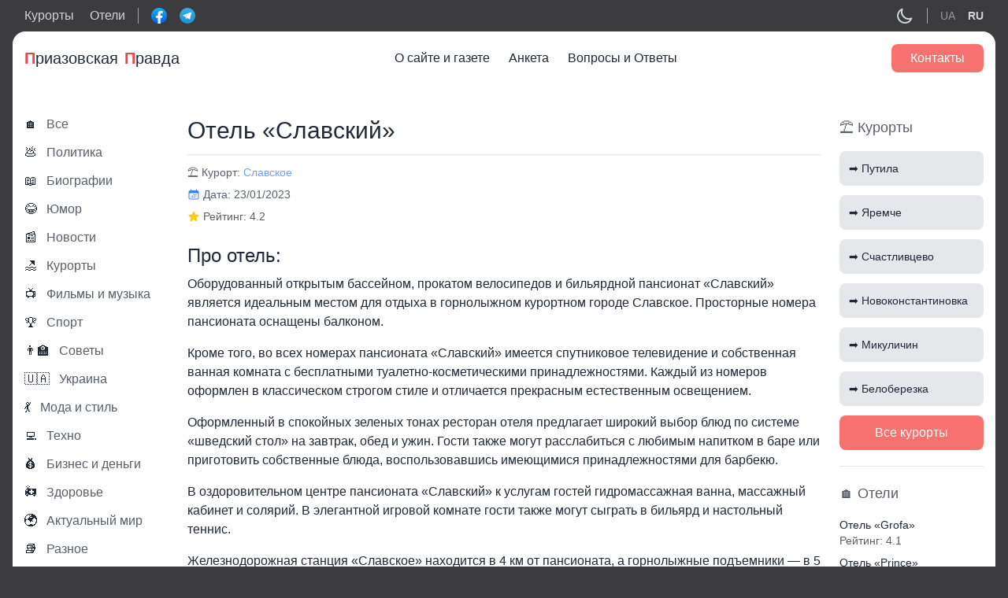

--- FILE ---
content_type: text/html; charset=UTF-8
request_url: https://priazovka.com/hotels/otel-slavskij/
body_size: 12555
content:
<!doctype html>
<html lang="ru-RU">
<head>
    <title>Отель «Славский» - Отзывы, контакты, телефоны</title>
      <meta name="description" content="Отель «Славский». Реальные отзывы на сайте Priazovka.com. Актуальные цены в 2026 году. Вся информация здесь." />
  
      <meta property="og:image" content="https://priazovka.com/wp-content/uploads/cropped-sea-waves-270x270.png">
        <meta property="og:title" content="Отель «Славский» - Отзывы, контакты, телефоны" />
          <meta property="og:description" content="Отель «Славский». Реальные отзывы на сайте Priazovka.com. Актуальные цены в 2026 году. Вся информация здесь." />
            <meta property="og:url" content="https://priazovka.com/hotels/otel-slavskij/" />
    <meta property="og:article:published_time" content="2023/1/23" />
    <meta property="og:article:article:modified_time" content="2023/1/23" />
    
          <meta property="og:article:author" content="" />
      
	<meta charset="UTF-8">
	<meta name="viewport" content="width=device-width, initial-scale=1">
  <meta name="theme-color" content="#1D1E22" />
	<link rel="profile" href="https://gmpg.org/xfn/11">
	<meta name='robots' content='max-image-preview:large' />
	<style>img:is([sizes="auto" i], [sizes^="auto," i]) { contain-intrinsic-size: 3000px 1500px }</style>
	<link rel="alternate" href="https://priazovka.com/uk/hotels/otel-slavskij/" hreflang="uk" />
<link rel="alternate" href="https://priazovka.com/hotels/otel-slavskij/" hreflang="ru" />
<link rel='stylesheet' id='wp-block-library-css' href='https://priazovka.com/wp-includes/css/dist/block-library/style.min.css?ver=6.7.4' media='all' />
<style id='classic-theme-styles-inline-css'>
/*! This file is auto-generated */
.wp-block-button__link{color:#fff;background-color:#32373c;border-radius:9999px;box-shadow:none;text-decoration:none;padding:calc(.667em + 2px) calc(1.333em + 2px);font-size:1.125em}.wp-block-file__button{background:#32373c;color:#fff;text-decoration:none}
</style>
<style id='global-styles-inline-css'>
:root{--wp--preset--aspect-ratio--square: 1;--wp--preset--aspect-ratio--4-3: 4/3;--wp--preset--aspect-ratio--3-4: 3/4;--wp--preset--aspect-ratio--3-2: 3/2;--wp--preset--aspect-ratio--2-3: 2/3;--wp--preset--aspect-ratio--16-9: 16/9;--wp--preset--aspect-ratio--9-16: 9/16;--wp--preset--color--black: #000000;--wp--preset--color--cyan-bluish-gray: #abb8c3;--wp--preset--color--white: #ffffff;--wp--preset--color--pale-pink: #f78da7;--wp--preset--color--vivid-red: #cf2e2e;--wp--preset--color--luminous-vivid-orange: #ff6900;--wp--preset--color--luminous-vivid-amber: #fcb900;--wp--preset--color--light-green-cyan: #7bdcb5;--wp--preset--color--vivid-green-cyan: #00d084;--wp--preset--color--pale-cyan-blue: #8ed1fc;--wp--preset--color--vivid-cyan-blue: #0693e3;--wp--preset--color--vivid-purple: #9b51e0;--wp--preset--gradient--vivid-cyan-blue-to-vivid-purple: linear-gradient(135deg,rgba(6,147,227,1) 0%,rgb(155,81,224) 100%);--wp--preset--gradient--light-green-cyan-to-vivid-green-cyan: linear-gradient(135deg,rgb(122,220,180) 0%,rgb(0,208,130) 100%);--wp--preset--gradient--luminous-vivid-amber-to-luminous-vivid-orange: linear-gradient(135deg,rgba(252,185,0,1) 0%,rgba(255,105,0,1) 100%);--wp--preset--gradient--luminous-vivid-orange-to-vivid-red: linear-gradient(135deg,rgba(255,105,0,1) 0%,rgb(207,46,46) 100%);--wp--preset--gradient--very-light-gray-to-cyan-bluish-gray: linear-gradient(135deg,rgb(238,238,238) 0%,rgb(169,184,195) 100%);--wp--preset--gradient--cool-to-warm-spectrum: linear-gradient(135deg,rgb(74,234,220) 0%,rgb(151,120,209) 20%,rgb(207,42,186) 40%,rgb(238,44,130) 60%,rgb(251,105,98) 80%,rgb(254,248,76) 100%);--wp--preset--gradient--blush-light-purple: linear-gradient(135deg,rgb(255,206,236) 0%,rgb(152,150,240) 100%);--wp--preset--gradient--blush-bordeaux: linear-gradient(135deg,rgb(254,205,165) 0%,rgb(254,45,45) 50%,rgb(107,0,62) 100%);--wp--preset--gradient--luminous-dusk: linear-gradient(135deg,rgb(255,203,112) 0%,rgb(199,81,192) 50%,rgb(65,88,208) 100%);--wp--preset--gradient--pale-ocean: linear-gradient(135deg,rgb(255,245,203) 0%,rgb(182,227,212) 50%,rgb(51,167,181) 100%);--wp--preset--gradient--electric-grass: linear-gradient(135deg,rgb(202,248,128) 0%,rgb(113,206,126) 100%);--wp--preset--gradient--midnight: linear-gradient(135deg,rgb(2,3,129) 0%,rgb(40,116,252) 100%);--wp--preset--font-size--small: 13px;--wp--preset--font-size--medium: 20px;--wp--preset--font-size--large: 36px;--wp--preset--font-size--x-large: 42px;--wp--preset--spacing--20: 0.44rem;--wp--preset--spacing--30: 0.67rem;--wp--preset--spacing--40: 1rem;--wp--preset--spacing--50: 1.5rem;--wp--preset--spacing--60: 2.25rem;--wp--preset--spacing--70: 3.38rem;--wp--preset--spacing--80: 5.06rem;--wp--preset--shadow--natural: 6px 6px 9px rgba(0, 0, 0, 0.2);--wp--preset--shadow--deep: 12px 12px 50px rgba(0, 0, 0, 0.4);--wp--preset--shadow--sharp: 6px 6px 0px rgba(0, 0, 0, 0.2);--wp--preset--shadow--outlined: 6px 6px 0px -3px rgba(255, 255, 255, 1), 6px 6px rgba(0, 0, 0, 1);--wp--preset--shadow--crisp: 6px 6px 0px rgba(0, 0, 0, 1);}:where(.is-layout-flex){gap: 0.5em;}:where(.is-layout-grid){gap: 0.5em;}body .is-layout-flex{display: flex;}.is-layout-flex{flex-wrap: wrap;align-items: center;}.is-layout-flex > :is(*, div){margin: 0;}body .is-layout-grid{display: grid;}.is-layout-grid > :is(*, div){margin: 0;}:where(.wp-block-columns.is-layout-flex){gap: 2em;}:where(.wp-block-columns.is-layout-grid){gap: 2em;}:where(.wp-block-post-template.is-layout-flex){gap: 1.25em;}:where(.wp-block-post-template.is-layout-grid){gap: 1.25em;}.has-black-color{color: var(--wp--preset--color--black) !important;}.has-cyan-bluish-gray-color{color: var(--wp--preset--color--cyan-bluish-gray) !important;}.has-white-color{color: var(--wp--preset--color--white) !important;}.has-pale-pink-color{color: var(--wp--preset--color--pale-pink) !important;}.has-vivid-red-color{color: var(--wp--preset--color--vivid-red) !important;}.has-luminous-vivid-orange-color{color: var(--wp--preset--color--luminous-vivid-orange) !important;}.has-luminous-vivid-amber-color{color: var(--wp--preset--color--luminous-vivid-amber) !important;}.has-light-green-cyan-color{color: var(--wp--preset--color--light-green-cyan) !important;}.has-vivid-green-cyan-color{color: var(--wp--preset--color--vivid-green-cyan) !important;}.has-pale-cyan-blue-color{color: var(--wp--preset--color--pale-cyan-blue) !important;}.has-vivid-cyan-blue-color{color: var(--wp--preset--color--vivid-cyan-blue) !important;}.has-vivid-purple-color{color: var(--wp--preset--color--vivid-purple) !important;}.has-black-background-color{background-color: var(--wp--preset--color--black) !important;}.has-cyan-bluish-gray-background-color{background-color: var(--wp--preset--color--cyan-bluish-gray) !important;}.has-white-background-color{background-color: var(--wp--preset--color--white) !important;}.has-pale-pink-background-color{background-color: var(--wp--preset--color--pale-pink) !important;}.has-vivid-red-background-color{background-color: var(--wp--preset--color--vivid-red) !important;}.has-luminous-vivid-orange-background-color{background-color: var(--wp--preset--color--luminous-vivid-orange) !important;}.has-luminous-vivid-amber-background-color{background-color: var(--wp--preset--color--luminous-vivid-amber) !important;}.has-light-green-cyan-background-color{background-color: var(--wp--preset--color--light-green-cyan) !important;}.has-vivid-green-cyan-background-color{background-color: var(--wp--preset--color--vivid-green-cyan) !important;}.has-pale-cyan-blue-background-color{background-color: var(--wp--preset--color--pale-cyan-blue) !important;}.has-vivid-cyan-blue-background-color{background-color: var(--wp--preset--color--vivid-cyan-blue) !important;}.has-vivid-purple-background-color{background-color: var(--wp--preset--color--vivid-purple) !important;}.has-black-border-color{border-color: var(--wp--preset--color--black) !important;}.has-cyan-bluish-gray-border-color{border-color: var(--wp--preset--color--cyan-bluish-gray) !important;}.has-white-border-color{border-color: var(--wp--preset--color--white) !important;}.has-pale-pink-border-color{border-color: var(--wp--preset--color--pale-pink) !important;}.has-vivid-red-border-color{border-color: var(--wp--preset--color--vivid-red) !important;}.has-luminous-vivid-orange-border-color{border-color: var(--wp--preset--color--luminous-vivid-orange) !important;}.has-luminous-vivid-amber-border-color{border-color: var(--wp--preset--color--luminous-vivid-amber) !important;}.has-light-green-cyan-border-color{border-color: var(--wp--preset--color--light-green-cyan) !important;}.has-vivid-green-cyan-border-color{border-color: var(--wp--preset--color--vivid-green-cyan) !important;}.has-pale-cyan-blue-border-color{border-color: var(--wp--preset--color--pale-cyan-blue) !important;}.has-vivid-cyan-blue-border-color{border-color: var(--wp--preset--color--vivid-cyan-blue) !important;}.has-vivid-purple-border-color{border-color: var(--wp--preset--color--vivid-purple) !important;}.has-vivid-cyan-blue-to-vivid-purple-gradient-background{background: var(--wp--preset--gradient--vivid-cyan-blue-to-vivid-purple) !important;}.has-light-green-cyan-to-vivid-green-cyan-gradient-background{background: var(--wp--preset--gradient--light-green-cyan-to-vivid-green-cyan) !important;}.has-luminous-vivid-amber-to-luminous-vivid-orange-gradient-background{background: var(--wp--preset--gradient--luminous-vivid-amber-to-luminous-vivid-orange) !important;}.has-luminous-vivid-orange-to-vivid-red-gradient-background{background: var(--wp--preset--gradient--luminous-vivid-orange-to-vivid-red) !important;}.has-very-light-gray-to-cyan-bluish-gray-gradient-background{background: var(--wp--preset--gradient--very-light-gray-to-cyan-bluish-gray) !important;}.has-cool-to-warm-spectrum-gradient-background{background: var(--wp--preset--gradient--cool-to-warm-spectrum) !important;}.has-blush-light-purple-gradient-background{background: var(--wp--preset--gradient--blush-light-purple) !important;}.has-blush-bordeaux-gradient-background{background: var(--wp--preset--gradient--blush-bordeaux) !important;}.has-luminous-dusk-gradient-background{background: var(--wp--preset--gradient--luminous-dusk) !important;}.has-pale-ocean-gradient-background{background: var(--wp--preset--gradient--pale-ocean) !important;}.has-electric-grass-gradient-background{background: var(--wp--preset--gradient--electric-grass) !important;}.has-midnight-gradient-background{background: var(--wp--preset--gradient--midnight) !important;}.has-small-font-size{font-size: var(--wp--preset--font-size--small) !important;}.has-medium-font-size{font-size: var(--wp--preset--font-size--medium) !important;}.has-large-font-size{font-size: var(--wp--preset--font-size--large) !important;}.has-x-large-font-size{font-size: var(--wp--preset--font-size--x-large) !important;}
:where(.wp-block-post-template.is-layout-flex){gap: 1.25em;}:where(.wp-block-post-template.is-layout-grid){gap: 1.25em;}
:where(.wp-block-columns.is-layout-flex){gap: 2em;}:where(.wp-block-columns.is-layout-grid){gap: 2em;}
:root :where(.wp-block-pullquote){font-size: 1.5em;line-height: 1.6;}
</style>
<link rel='stylesheet' id='seo-treba-style-css' href='https://priazovka.com/wp-content/plugins/treba-links/css/seo-treba-style.css?ver=6.7.4' media='all' />
<link rel='stylesheet' id='tailwind-css' href='https://priazovka.com/wp-content/themes/priazovka-theme/build/tailwind.css?ver=1768991889' media='all' />
<link rel='stylesheet' id='styles-css' href='https://priazovka.com/wp-content/themes/priazovka-theme/build/style.css?ver=1768991889' media='all' />
<script src="https://priazovka.com/wp-content/plugins/treba-links/js/seo-treba-scripts.js?ver=6.7.4" id="seo-treba-js-js"></script>
<link rel="https://api.w.org/" href="https://priazovka.com/wp-json/" /><link rel="EditURI" type="application/rsd+xml" title="RSD" href="https://priazovka.com/xmlrpc.php?rsd" />
<meta name="generator" content="WordPress 6.7.4" />
<link rel="canonical" href="https://priazovka.com/hotels/otel-slavskij/" />
<link rel='shortlink' href='https://priazovka.com/?p=6377' />
<link rel="alternate" title="oEmbed (JSON)" type="application/json+oembed" href="https://priazovka.com/wp-json/oembed/1.0/embed?url=https%3A%2F%2Fpriazovka.com%2Fhotels%2Fotel-slavskij%2F" />
<link rel="alternate" title="oEmbed (XML)" type="text/xml+oembed" href="https://priazovka.com/wp-json/oembed/1.0/embed?url=https%3A%2F%2Fpriazovka.com%2Fhotels%2Fotel-slavskij%2F&#038;format=xml" />
<script type="text/javascript">
    var ajaxurl = "https://priazovka.com/wp-admin/admin-ajax.php";
  </script><link rel="icon" href="https://priazovka.com/wp-content/uploads/cropped-sea-waves-32x32.png" sizes="32x32" />
<link rel="icon" href="https://priazovka.com/wp-content/uploads/cropped-sea-waves-192x192.png" sizes="192x192" />
<link rel="apple-touch-icon" href="https://priazovka.com/wp-content/uploads/cropped-sea-waves-180x180.png" />
<meta name="msapplication-TileImage" content="https://priazovka.com/wp-content/uploads/cropped-sea-waves-270x270.png" />
		<style id="wp-custom-css">
			.single-subjects li {
	list-style-type: none;
}		</style>
			<!-- Global site tag (gtag.js) - Google Analytics -->
<script async src="https://www.googletagmanager.com/gtag/js?id=UA-215861749-1"></script>
<script>
  window.dataLayer = window.dataLayer || [];
  function gtag(){dataLayer.push(arguments);}
  gtag('js', new Date());

  gtag('config', 'UA-215861749-1');
</script>

<!-- Google tag (gtag.js) -->
<script async src="https://www.googletagmanager.com/gtag/js?id=G-D0X9XLNMSB"></script>
<script>
  window.dataLayer = window.dataLayer || [];
  function gtag(){dataLayer.push(arguments);}
  gtag('js', new Date());

  gtag('config', 'G-D0X9XLNMSB');
</script>
<meta name="ahrefs-site-verification" content="9a91c9f8bb7de37d7814e5b41231bd39c880f0a9532deda08c5c1143e3029726"></head>

<body class="hotels-template-default single single-hotels postid-6377">
  <header class="header">
    <div class="header-top text-gray-300 py-2">
      <div class="container">
        <div class="flex items-center justify-between">
          <div class="flex items-center">
            <div class="hidden lg:flex items-center border-r border-gray-400 pr-4 mr-4">
              <div class="mr-5">
                <a href="https://priazovka.com/vse-kurorty/">Курорты</a>
              </div>
              <div>
                <a href="https://priazovka.com/hotels/">Отели</a>
              </div>
            </div>
            <div class="flex items-center -mx-2">
              <div class="px-2">
                <div class="relative">
                  <a href="http://facebook.com/priazovskayapravda" class="absolute-link" target="_blank"></a>
                  <img src="https://priazovka.com/wp-content/themes/priazovka-theme/images/facebook-logo.svg" width="20">
                </div>
              </div>
              <div class="px-2">
                <div class="relative">
                  <a href="https://t.me/joinchat/ULWsxKhqmr85YzQ6" class="absolute-link" target="_blank"></a>
                  <img src="https://priazovka.com/wp-content/themes/priazovka-theme/images/telegram-logo.svg" width="20">
                </div>
              </div>
            </div>
          </div>
          <div class="flex items-center">
            <div class="cursor-pointer">
              <div class="hidden dark:block text-gray-200 js-toggle-light" data-light="off">
                <svg xmlns="http://www.w3.org/2000/svg" class="h-6 w-6" fill="none" viewBox="0 0 24 24" stroke="currentColor">
                  <path stroke-linecap="round" stroke-linejoin="round" stroke-width="2" d="M12 3v1m0 16v1m9-9h-1M4 12H3m15.364 6.364l-.707-.707M6.343 6.343l-.707-.707m12.728 0l-.707.707M6.343 17.657l-.707.707M16 12a4 4 0 11-8 0 4 4 0 018 0z" />
                </svg>
              </div>
              <div class="block dark:hidden dark:text-gray-200 js-toggle-light" data-light="on">
                <svg xmlns="http://www.w3.org/2000/svg" class="h-6 w-6" fill="none" viewBox="0 0 24 24" stroke="currentColor">
                  <path stroke-linecap="round" stroke-linejoin="round" stroke-width="2" d="M20.354 15.354A9 9 0 018.646 3.646 9.003 9.003 0 0012 21a9.003 9.003 0 008.354-5.646z" />
                </svg>
              </div>
            </div>
                        <div class="lang hidden lg:flex items-center border-l border-gray-400 pl-4 ml-4">
              	<li class="lang-item lang-item-337 lang-item-uk lang-item-first"><a lang="uk" hreflang="uk" href="https://priazovka.com/uk/hotels/otel-slavskij/">UA</a></li>
	<li class="lang-item lang-item-334 lang-item-ru current-lang"><a lang="ru-RU" hreflang="ru-RU" href="https://priazovka.com/hotels/otel-slavskij/">RU</a></li>
            </div>
                      </div>
        </div>
      </div>
    </div>
    <div class="bg-white dark:bg-zinc-800 text-gray-800 dark:text-gray-200 rounded-t-2xl">
      <div class="container py-4">
        <div class="w-full">
          <div class="flex justify-between items-center">
            <div class="flex items-center text-xl relative">
              <a href="https://priazovka.com" class="absolute-link"></a>
              <span class="text-red-500 font-extrabold">П</span>риазовская <span class="pl-2 text-red-500 font-extrabold"> П</span>равда
            </div>
            <div class="hidden xl:block mainmenu">
              <div class="menu-mainmenu-container"><ul id="menu-mainmenu" class="flex top-menu"><li id="menu-item-1212" class="menu-item menu-item-type-post_type menu-item-object-page menu-item-1212"><a href="https://priazovka.com/about/">О сайте и газете</a></li>
<li id="menu-item-1211" class="menu-item menu-item-type-post_type menu-item-object-page menu-item-1211"><a href="https://priazovka.com/anketa/">Анкета</a></li>
<li id="menu-item-1113" class="menu-item menu-item-type-post_type menu-item-object-page menu-item-1113"><a href="https://priazovka.com/faq/">Вопросы и Ответы</a></li>
</ul></div> 
            </div>
            <div class="flex items-center">
              
              <div class="hidden xl:flex"><a href="https://priazovka.com/contacts/" class="bg-red-400 hover:bg-red-500 text-white font-medium rounded-lg px-6 py-2">Контакты</a></div>
              <div class="xl:hidden text-blue-500 cursor-pointer modal-js" data-modal="menu">
                <svg xmlns="http://www.w3.org/2000/svg" class="h-6 w-6" viewBox="0 0 20 20" fill="currentColor">
                  <path fill-rule="evenodd" d="M3 5a1 1 0 011-1h12a1 1 0 110 2H4a1 1 0 01-1-1zM3 10a1 1 0 011-1h12a1 1 0 110 2H4a1 1 0 01-1-1zM3 15a1 1 0 011-1h6a1 1 0 110 2H4a1 1 0 01-1-1z" clip-rule="evenodd" />
                </svg>
              </div>
              
            </div>
            
          </div>
        </div>
      </div>
    </div>
  </header>
  <div class="wrap">
<div class="container py-6 xl:py-10">
  <div class="flex flex-wrap xl:-mx-3">
    <div class="w-full xl:w-2/12 xl:px-3">
      <!-- all categories -->
      <div class="hidden xl:block">
        <div class="relative flex items-center hover:text-blue-500 mb-4">
  <a href="https://priazovka.com/blog/" class="absolute-link"></a>
  <div class="mr-3">
    🏠
  </div>
  <div class="opacity-75 font-medium">Все</div>
</div>
<div class="relative flex items-center hover:text-blue-500 mb-4">
  <a href="https://priazovka.com/category/politics/" class="absolute-link"></a>
  <div class="mr-3">
    💩  </div>
  <div class="opacity-75 font-medium">Политика</div>
</div>
<div class="relative flex items-center hover:text-blue-500 mb-4">
  <a href="https://priazovka.com/category/biografii/" class="absolute-link"></a>
  <div class="mr-3">
    📖  </div>
  <div class="opacity-75 font-medium">Биографии</div>
</div>
<div class="relative flex items-center hover:text-blue-500 mb-4">
  <a href="https://priazovka.com/category/humor/" class="absolute-link"></a>
  <div class="mr-3">
    😂  </div>
  <div class="opacity-75 font-medium">Юмор</div>
</div>
<div class="relative flex items-center hover:text-blue-500 mb-4">
  <a href="https://priazovka.com/category/news/" class="absolute-link"></a>
  <div class="mr-3">
    📰  </div>
  <div class="opacity-75 font-medium">Новости</div>
</div>
<div class="relative flex items-center hover:text-blue-500 mb-4">
  <a href="https://priazovka.com/category/kurorty/" class="absolute-link"></a>
  <div class="mr-3">
    🏖  </div>
  <div class="opacity-75 font-medium">Курорты</div>
</div>
<div class="relative flex items-center hover:text-blue-500 mb-4">
  <a href="https://priazovka.com/category/filmy-i-mysika/" class="absolute-link"></a>
  <div class="mr-3">
    📺  </div>
  <div class="opacity-75 font-medium">Фильмы и музыка</div>
</div>
<div class="relative flex items-center hover:text-blue-500 mb-4">
  <a href="https://priazovka.com/category/sport/" class="absolute-link"></a>
  <div class="mr-3">
    🏆  </div>
  <div class="opacity-75 font-medium">Спорт</div>
</div>
<div class="relative flex items-center hover:text-blue-500 mb-4">
  <a href="https://priazovka.com/category/sovety/" class="absolute-link"></a>
  <div class="mr-3">
    👨‍🏫  </div>
  <div class="opacity-75 font-medium">Советы</div>
</div>
<div class="relative flex items-center hover:text-blue-500 mb-4">
  <a href="https://priazovka.com/category/ukraine/" class="absolute-link"></a>
  <div class="mr-3">
    🇺🇦  </div>
  <div class="opacity-75 font-medium">Украина</div>
</div>
<div class="relative flex items-center hover:text-blue-500 mb-4">
  <a href="https://priazovka.com/category/moda-i-stil/" class="absolute-link"></a>
  <div class="mr-3">
    💃  </div>
  <div class="opacity-75 font-medium">Мода и стиль</div>
</div>
<div class="relative flex items-center hover:text-blue-500 mb-4">
  <a href="https://priazovka.com/category/techno/" class="absolute-link"></a>
  <div class="mr-3">
    💻  </div>
  <div class="opacity-75 font-medium">Техно</div>
</div>
<div class="relative flex items-center hover:text-blue-500 mb-4">
  <a href="https://priazovka.com/category/business/" class="absolute-link"></a>
  <div class="mr-3">
    💰  </div>
  <div class="opacity-75 font-medium">Бизнес и деньги</div>
</div>
<div class="relative flex items-center hover:text-blue-500 mb-4">
  <a href="https://priazovka.com/category/zdorove/" class="absolute-link"></a>
  <div class="mr-3">
    🚑  </div>
  <div class="opacity-75 font-medium">Здоровье</div>
</div>
<div class="relative flex items-center hover:text-blue-500 mb-4">
  <a href="https://priazovka.com/category/actually_mir/" class="absolute-link"></a>
  <div class="mr-3">
    🌍  </div>
  <div class="opacity-75 font-medium">Актуальный мир</div>
</div>
<div class="relative flex items-center hover:text-blue-500 mb-4">
  <a href="https://priazovka.com/category/other/" class="absolute-link"></a>
  <div class="mr-3">
    📚  </div>
  <div class="opacity-75 font-medium">Разное</div>
</div>
<div class="relative flex items-center hover:text-blue-500 mb-4">
  <a href="https://priazovka.com/category/good-category/" class="absolute-link"></a>
  <div class="mr-3">
    ℹ️  </div>
  <div class="opacity-75 font-medium">Полезная рубрика</div>
</div>

<div class="lang flex lg:hidden items-center border-t pt-4 mt-4 -mx-2">
  	<li class="lang-item lang-item-337 lang-item-uk lang-item-first"><a lang="uk" hreflang="uk" href="https://priazovka.com/uk/hotels/otel-slavskij/">UA</a></li>
	<li class="lang-item lang-item-334 lang-item-ru current-lang"><a lang="ru-RU" hreflang="ru-RU" href="https://priazovka.com/hotels/otel-slavskij/">RU</a></li>
</div>
        <div class="border-t dark:border-gray-500 pt-5 mt-5">
  <div class="bg-gray-200 dark:bg-gray-500 rounded-lg p-2">
    <div class="text-center font-bold mb-4">Угадайте фильм по эмодзи</div>
              <div>
        <div class="text-3xl text-center mb-4">👩‍❤️‍👨🚢🥶</div>
        <div class="emoji-question-js bg-gray-500 dark:bg-gray-200 text-center text-gray-100 dark:text-gray-900 rounded-lg cursor-pointer px-4 py-2">Узнать ответ</div>
        <div class="emoji-answer-js hidden bg-gray-500 dark:bg-gray-200 text-center text-gray-100 dark:text-gray-900 rounded-lg px-4 py-2">Титаник</div>
      </div>
      </div>
</div>

<div class="border-t dark:border-gray-500 pt-5 mt-5">
  <div class="text-red-500 text-center text-lg mb-2">Опрос</div>
  <div class="text-center font-bold mb-4">Ваша любимая пора года?</div>
  <div>
    <div class="mb-4">
            <!-- Winter --> 
            <div class="flex items-center justify-between relative bg-gray-200 text-gray-600 dark:text-gray-200 dark:bg-gray-500 border border-transparent rounded cursor-pointer px-4 py-2 mb-2 vote-item" data-name="winter">
        <div class="item-show hidden h-full absolute bg-green-200 dark:bg-emerald-600 top-0 left-0" style="width:26.785714285714%"></div>
        <div class="relative">Зима</div>
        <div class="item-show hidden relative vote-item-result">15</div>
      </div>

      <!-- Spring --> 
            <div class="flex items-center justify-between relative bg-gray-200 dark:text-gray-200 dark:bg-gray-500 border border-transparent rounded text-gray-600 cursor-pointer px-4 py-2 mb-2 vote-item" data-name="spring">
        <div class="item-show hidden h-full absolute bg-green-200 dark:bg-emerald-600 top-0 left-0" style="width:16.071428571429%"></div>
        <div class="relative">Весна</div>
        <div class="item-show hidden relative vote-item-result">9</div>
      </div>

      <!-- Summer --> 
            <div class="flex items-center justify-between relative bg-gray-200 dark:text-gray-200 dark:bg-gray-500 border border-transparent rounded text-gray-600 cursor-pointer px-4 py-2 mb-2 vote-item" data-name="summer">
        <div class="item-show hidden h-full absolute bg-green-200 dark:bg-emerald-600 top-0 left-0" style="width:41.071428571429%"></div>
        <div class="relative">Лето</div>
        <div class="item-show hidden relative vote-item-result">23</div>
      </div>

      <!-- Autumn --> 
            <div class="flex items-center justify-between relative bg-gray-200 dark:text-gray-200 dark:bg-gray-500 border border-transparent rounded text-gray-600 cursor-pointer px-4 py-2 mb-2 vote-item" data-name="autumn">
        <div class="item-show hidden h-full absolute bg-green-200 dark:bg-emerald-600 top-0 left-0" style="width:16.071428571429%"></div>
        <div class="relative">Осень</div>
        <div class="item-show hidden relative vote-item-result">9</div>
      </div>
    </div>
    <div class="text-center font-medium">Всего голосов: <span id="vote-count">56</span></div>
  </div>
</div>      </div>
      <!-- end all categories -->
    </div>
    <div class="w-full xl:w-8/12 xl:px-3 mb-6 xl:mb-0">
                  <div>
        <h1 class="text-2xl xl:text-3xl border-b pb-3 mb-3">Отель «Славский»</h1>
        <!-- курорт -->
        <div class="text-sm opacity-75 mb-2">
          <span>⛱️ Курорт:</span>
                                    <a href="https://priazovka.com/city/slavskoe/" class="text-blue-500 hover:text-blue-700">Славское</a> 
                              </div>
        <!-- end курорт -->
        <!-- дата -->
        <div class="mb-2">
          <div class="flex items-center mb-2 xl:mb-0">
            <div class="text-blue-500 mr-1">
              <svg xmlns="http://www.w3.org/2000/svg" viewBox="0 0 24 24" fill="currentColor" class="w-4 h-4">
                <path d="M12.75 12.75a.75.75 0 11-1.5 0 .75.75 0 011.5 0zM7.5 15.75a.75.75 0 100-1.5.75.75 0 000 1.5zM8.25 17.25a.75.75 0 11-1.5 0 .75.75 0 011.5 0zM9.75 15.75a.75.75 0 100-1.5.75.75 0 000 1.5zM10.5 17.25a.75.75 0 11-1.5 0 .75.75 0 011.5 0zM12 15.75a.75.75 0 100-1.5.75.75 0 000 1.5zM12.75 17.25a.75.75 0 11-1.5 0 .75.75 0 011.5 0zM14.25 15.75a.75.75 0 100-1.5.75.75 0 000 1.5zM15 17.25a.75.75 0 11-1.5 0 .75.75 0 011.5 0zM16.5 15.75a.75.75 0 100-1.5.75.75 0 000 1.5zM15 12.75a.75.75 0 11-1.5 0 .75.75 0 011.5 0zM16.5 13.5a.75.75 0 100-1.5.75.75 0 000 1.5z" />
                <path fill-rule="evenodd" d="M6.75 2.25A.75.75 0 017.5 3v1.5h9V3A.75.75 0 0118 3v1.5h.75a3 3 0 013 3v11.25a3 3 0 01-3 3H5.25a3 3 0 01-3-3V7.5a3 3 0 013-3H6V3a.75.75 0 01.75-.75zm13.5 9a1.5 1.5 0 00-1.5-1.5H5.25a1.5 1.5 0 00-1.5 1.5v7.5a1.5 1.5 0 001.5 1.5h13.5a1.5 1.5 0 001.5-1.5v-7.5z" clip-rule="evenodd" />
              </svg>
            </div>
            <div class="text-sm opacity-75">Дата: 23/01/2023</div>
          </div>
        </div>
        <!-- end дата -->
        <!-- рейтинг -->
        <div class="flex items-center mb-6">
          <div class="text-yellow-400 mr-1">
            <svg xmlns="http://www.w3.org/2000/svg" viewBox="0 0 24 24" fill="currentColor" class="w-4 h-4">
              <path fill-rule="evenodd" d="M10.788 3.21c.448-1.077 1.976-1.077 2.424 0l2.082 5.007 5.404.433c1.164.093 1.636 1.545.749 2.305l-4.117 3.527 1.257 5.273c.271 1.136-.964 2.033-1.96 1.425L12 18.354 7.373 21.18c-.996.608-2.231-.29-1.96-1.425l1.257-5.273-4.117-3.527c-.887-.76-.415-2.212.749-2.305l5.404-.433 2.082-5.006z" clip-rule="evenodd" />
            </svg>
          </div>
          <div class="text-sm opacity-75">Рейтинг: 4.2</div>
        </div>
        <!-- end рейтинг -->
        <!-- content -->
        <div class="mb-6">
          <h2 class="text-xl xl:text-2xl mb-2">Про отель:</h2>
          <div class="content">
            <p>Оборудованный открытым бассейном, прокатом велосипедов и бильярдной пансионат &#171;Славский&#187; является идеальным местом для отдыха в горнолыжном курортном городе Славское. Просторные номера пансионата оснащены балконом.</p>
<p> Кроме того, во всех номерах пансионата &#171;Славский&#187; имеется спутниковое телевидение и собственная ванная комната с бесплатными туалетно-косметическими принадлежностями. Каждый из номеров оформлен в классическом строгом стиле и отличается прекрасным естественным освещением.</p>
<p> Оформленный в спокойных зеленых тонах ресторан отеля предлагает широкий выбор блюд по системе &#171;шведский стол&#187; на завтрак, обед и ужин. Гости также могут расслабиться с любимым напитком в баре или приготовить собственные блюда, воспользовавшись имеющимися принадлежностями для барбекю.</p>
<p> В оздоровительном центре пансионата &#171;Славский&#187; к услугам гостей гидромассажная ванна, массажный кабинет и солярий. В элегантной игровой комнате гости также могут сыграть в бильярд и настольный теннис.</p>
<p> Железнодорожная станция &#171;Славское&#187; находится в 4 км от пансионата, а горнолыжные подъемники &#8212; в 5 км. Гостям предоставляется бесплатная парковка на территории пансионата, также в отеле можно взять напрокат лыжное снаряжение.</p>
          </div>
        </div>
        <!-- end content -->
        <!-- контакт -->
        <div class="mb-6">
          <h2 class="text-xl xl:text-2xl mb-2">Контакты:</h2>
          <div class="mb-3">
            <div><span class="font-medium">Адрес</span>: <span class="content">ул. Устияновича 35, Славское, 82660, Украина</span></div>
          </div>
          <div>
            <div><span class="font-medium">Телефоны</span>: <span class="content">38 (050) 371-41-84;38 (050) 371-41-84</span></div>
          </div>
        </div>
        <!-- end контакт -->
        <!-- price -->
        <div class="flex items-center bg-blue-100 dark:bg-gray-500 text-gray-500 dark:text-gray-200 rounded px-4 py-3 mb-6">
          <div class="text-green-600 darl:text-green-800 mr-2">
            <svg xmlns="http://www.w3.org/2000/svg" fill="none" viewBox="0 0 24 24" stroke-width="1.5" stroke="currentColor" class="w-6 h-6">
              <path stroke-linecap="round" stroke-linejoin="round" d="M2.25 18.75a60.07 60.07 0 0115.797 2.101c.727.198 1.453-.342 1.453-1.096V18.75M3.75 4.5v.75A.75.75 0 013 6h-.75m0 0v-.375c0-.621.504-1.125 1.125-1.125H20.25M2.25 6v9m18-10.5v.75c0 .414.336.75.75.75h.75m-1.5-1.5h.375c.621 0 1.125.504 1.125 1.125v9.75c0 .621-.504 1.125-1.125 1.125h-.375m1.5-1.5H21a.75.75 0 00-.75.75v.75m0 0H3.75m0 0h-.375a1.125 1.125 0 01-1.125-1.125V15m1.5 1.5v-.75A.75.75 0 003 15h-.75M15 10.5a3 3 0 11-6 0 3 3 0 016 0zm3 0h.008v.008H18V10.5zm-12 0h.008v.008H6V10.5z" />
            </svg>
          </div>
          <div><span class="font-medium">Цена</span>: 100 — 900 грн</div>
        </div>
        <!-- end price -->
        <!-- удобства -->
        <div class="mb-6">
          <h2 class="text-xl xl:text-2xl mb-2">В наличии:</h2>
          <table class="w-full table-auto">
            <thead class="bg-blue-100 dark:bg-gray-500 text-gray-500 dark:text-gray-200 border border-gray-300 uppercase">
              <tr>
                <th class="text-left whitespace-nowrap px-2 py-3">
                  <div class="text-left">Удобство</div>
                </th>
                <th class="text-left whitespace-nowrap px-2 py-3">
                  <div class="text-left">Наличие</div>
                </th>
              </tr>
            </thead>
            <tbody class="text-sm border border-gray-300">

              <!-- Ванна -->
              <tr class="border-b border-gray-300 ">
                <td class="whitespace-nowrap px-2 py-3">
                  <div class="text-gray-500 dark:text-gray-300 font-medium">Ванна</div>
                </td>
                <td class="whitespace-nowrap px-2 py-3">
                                      <div class="text-gray-500 dark:text-gray-300">✅ Да</div>
                                  </td>
              </tr>
              <!-- END Ванна -->
              <!-- Фен -->
              <tr class="border-b border-gray-300">
                <td class="whitespace-nowrap px-2 py-3">
                  <div class="text-gray-500 dark:text-gray-300 font-medium">Фен</div>
                </td>
                <td class="whitespace-nowrap px-2 py-3">
                                      <div class="text-red-400 ">❌ Нет</div>
                                  </td>
              </tr>
              <!-- END Фен -->
              <!-- Шампунь -->
              <tr class="border-b border-gray-300 last:border-transparent">
                <td class="whitespace-nowrap px-2 py-3">
                  <div class="text-gray-500 dark:text-gray-300 font-medium">Шампунь</div>
                </td>
                <td class="whitespace-nowrap px-2 py-3">
                                      <div class="text-red-400 ">❌ Нет</div>
                                  </td>
              </tr>
              <!-- END Шампунь -->
              <!-- Горячая вода -->
              <tr class="border-b border-gray-300">
                <td class="whitespace-nowrap px-2 py-3">
                  <div class="text-gray-500 dark:text-gray-300 font-medium">Горячая вода</div>
                </td>
                <td class="whitespace-nowrap px-2 py-3">
                                      <div class="text-gray-500 dark:text-gray-300">✅ Да</div>
                                  </td>
              </tr>
              <!-- END Горячая вода -->
              <!-- Стиральная машина -->
              <tr class="border-b border-gray-300">
                <td class="whitespace-nowrap px-2 py-3">
                  <div class="text-gray-500 dark:text-gray-300 font-medium">Стиральная машина</div>
                </td>
                <td class="whitespace-nowrap px-2 py-3">
                                      <div class="text-gray-500 dark:text-gray-300">✅ Да</div>
                                  </td>
              </tr>
              <!-- END Стиральная машина -->
              <!-- Полотенца, мыло, бумага -->
              <tr class="border-b border-gray-300">
                <td class="whitespace-nowrap px-2 py-3">
                  <div class="text-gray-500 dark:text-gray-300 font-medium">Полотенца, мыло, бумага</div>
                </td>
                <td class="whitespace-nowrap px-2 py-3">
                                      <div class="text-red-400 ">❌ Нет</div>
                                  </td>
              </tr>
              <!-- END Полотенца, мыло, бумага -->
              <!-- Плечики -->
              <tr class="border-b border-gray-300">
                <td class="whitespace-nowrap px-2 py-3">
                  <div class="text-gray-500 dark:text-gray-300 font-medium">Плечики</div>
                </td>
                <td class="whitespace-nowrap px-2 py-3">
                                      <div class="text-red-400 ">❌ Нет</div>
                                  </td>
              </tr>
              <!-- END Плечики -->
              <!-- Постельное белье -->
              <tr class="border-b border-gray-300">
                <td class="whitespace-nowrap px-2 py-3">
                  <div class="text-gray-500 dark:text-gray-300 font-medium">Постельное белье</div>
                </td>
                <td class="whitespace-nowrap px-2 py-3">
                                      <div class="text-gray-500 dark:text-gray-300">✅ Да</div>
                                  </td>
              </tr>
              <!-- END Постельное белье -->
              <!-- Жалюзи -->
              <tr class="border-b border-gray-300">
                <td class="whitespace-nowrap px-2 py-3">
                  <div class="text-gray-500 dark:text-gray-300 font-medium">Жалюзи</div>
                </td>
                <td class="whitespace-nowrap px-2 py-3">
                                      <div class="text-red-400 ">❌ Нет</div>
                                  </td>
              </tr>
              <!-- END Жалюзи -->
              <!-- Утюг -->
              <tr class="border-b border-gray-300">
                <td class="whitespace-nowrap px-2 py-3">
                  <div class="text-gray-500 dark:text-gray-300 font-medium">Утюг</div>
                </td>
                <td class="whitespace-nowrap px-2 py-3">
                                      <div class="text-red-400 ">❌ Нет</div>
                                  </td>
              </tr>
              <!-- END Утюг -->
              <!-- Телевизор -->
              <tr class="border-b border-gray-300">
                <td class="whitespace-nowrap px-2 py-3">
                  <div class="text-gray-500 dark:text-gray-300 font-medium">Телевизор</div>
                </td>
                <td class="whitespace-nowrap px-2 py-3">
                                      <div class="text-red-400 ">❌ Нет</div>
                                  </td>
              </tr>
              <!-- END Телевизор -->
              <!-- Кондиционер -->
              <tr class="border-b border-gray-300">
                <td class="whitespace-nowrap px-2 py-3">
                  <div class="text-gray-500 dark:text-gray-300 font-medium">Кондиционер</div>
                </td>
                <td class="whitespace-nowrap px-2 py-3">
                                      <div class="text-gray-500 dark:text-gray-300">✅ Да</div>
                                  </td>
              </tr>
              <!-- END Кондиционер -->
              <!-- Отопление -->
              <tr class="border-b border-gray-300">
                <td class="whitespace-nowrap px-2 py-3">
                  <div class="text-gray-500 dark:text-gray-300 font-medium">Отопление</div>
                </td>
                <td class="whitespace-nowrap px-2 py-3">
                                      <div class="text-red-400 ">❌ Нет</div>
                                  </td>
              </tr>
              <!-- END Отопление -->
              <!-- Wi-Fi -->
              <tr class="border-b border-gray-300">
                <td class="whitespace-nowrap px-2 py-3">
                  <div class="text-gray-500 dark:text-gray-300 font-medium">Wi-Fi</div>
                </td>
                <td class="whitespace-nowrap px-2 py-3">
                                      <div class="text-gray-500 dark:text-gray-300">✅ Да</div>
                                  </td>
              </tr>
              <!-- END Wi-Fi -->
              <!-- Кухня -->
              <tr class="border-b border-gray-300">
                <td class="whitespace-nowrap px-2 py-3">
                  <div class="text-gray-500 dark:text-gray-300 font-medium">Кухня</div>
                </td>
                <td class="whitespace-nowrap px-2 py-3">
                                      <div class="text-red-400 ">❌ Нет</div>
                                  </td>
              </tr>
              <!-- END Кухня -->
              <!-- Микроволновая печь -->
              <tr class="border-b border-gray-300">
                <td class="whitespace-nowrap px-2 py-3">
                  <div class="text-gray-500 dark:text-gray-300 font-medium">Микроволновая печь</div>
                </td>
                <td class="whitespace-nowrap px-2 py-3">
                                      <div class="text-gray-500 dark:text-gray-300">✅ Да</div>
                                  </td>
              </tr>
              <!-- END Микроволновая печь -->
              <!-- Мини-холодильник -->
              <tr class="border-b border-gray-300">
                <td class="whitespace-nowrap px-2 py-3">
                  <div class="text-gray-500 dark:text-gray-300 font-medium">Мини-холодильник</div>
                </td>
                <td class="whitespace-nowrap px-2 py-3">
                                      <div class="text-gray-500 dark:text-gray-300">✅ Да</div>
                                  </td>
              </tr>
              <!-- END Мини-холодильник -->
              <!-- Электроплита -->
              <tr class="border-b border-gray-300">
                <td class="whitespace-nowrap px-2 py-3">
                  <div class="text-gray-500 dark:text-gray-300 font-medium">Электроплита</div>
                </td>
                <td class="whitespace-nowrap px-2 py-3">
                                      <div class="text-gray-500 dark:text-gray-300">✅ Да</div>
                                  </td>
              </tr>
              <!-- END Электроплита -->
              <!-- Чайник -->
              <tr class="border-b border-gray-300">
                <td class="whitespace-nowrap px-2 py-3">
                  <div class="text-gray-500 dark:text-gray-300 font-medium">Чайник</div>
                </td>
                <td class="whitespace-nowrap px-2 py-3">
                                      <div class="text-red-400 ">❌ Нет</div>
                                  </td>
              </tr>
              <!-- END Чайник -->
              <!-- Мини-сейф -->
              <tr class="border-b border-gray-300">
                <td class="whitespace-nowrap px-2 py-3">
                  <div class="text-gray-500 dark:text-gray-300 font-medium">Мини-сейф</div>
                </td>
                <td class="whitespace-nowrap px-2 py-3">
                                      <div class="text-red-400 ">❌ Нет</div>
                                  </td>
              </tr>
              <!-- END Мини-сейф -->
              <!-- Кроватка -->
              <tr class="border-b border-gray-300">
                <td class="whitespace-nowrap px-2 py-3">
                  <div class="text-gray-500 dark:text-gray-300 font-medium">Кроватка</div>
                </td>
                <td class="whitespace-nowrap px-2 py-3">
                                      <div class="text-red-400 ">❌ Нет</div>
                                  </td>
              </tr>
              <!-- END Кроватка -->
              <!-- Огнетушитель -->
              <tr class="border-b border-gray-300">
                <td class="whitespace-nowrap px-2 py-3">
                  <div class="text-gray-500 dark:text-gray-300 font-medium">Огнетушитель</div>
                </td>
                <td class="whitespace-nowrap px-2 py-3">
                                      <div class="text-red-400 ">❌ Нет</div>
                                  </td>
              </tr>
              <!-- END Огнетушитель -->
              <!-- Аптечка -->
              <tr class="border-b border-gray-300">
                <td class="whitespace-nowrap px-2 py-3">
                  <div class="text-gray-500 dark:text-gray-300 font-medium">Аптечка</div>
                </td>
                <td class="whitespace-nowrap px-2 py-3">
                                      <div class="text-red-400 ">❌ Нет</div>
                                  </td>
              </tr>
              <!-- END Аптечка -->
              <!-- Бесплатная парковка -->
              <tr class="border-b border-gray-300">
                <td class="whitespace-nowrap px-2 py-3">
                  <div class="text-gray-500 dark:text-gray-300 font-medium">Бесплатная парковка</div>
                </td>
                <td class="whitespace-nowrap px-2 py-3">
                                      <div class="text-red-400 ">❌ Нет</div>
                                  </td>
              </tr>
              <!-- END Бесплатная парковка -->
            </tbody>
          </table>
        </div>
        <!-- end удобства -->
        <div class="bg-blue-100 dark:bg-gray-500 dark:text-gray-200 rounded px-4 py-2 mb-6">
          <div class="opacity-75 mb-2">👁️ Просмотров: 1619</div>
          <div class="opacity-75">💬 Комментариев: 0</div>
        </div>
        <!-- Хлебные крошки -->
        <div class="breadcrumbs text-sm text-gray-800 dark:text-gray-200 mb-6" itemprop="breadcrumb" itemscope itemtype="https://schema.org/BreadcrumbList">
          <ul class="flex items-center flex-wrap -mr-4">
            <li itemprop='itemListElement' itemscope itemtype='https://schema.org/ListItem' class="breadcrumbs_item px-4 pl-8">
              <a itemprop="item" href="https://priazovka.com" class="text-indigo-400 dark:text-indigo-200">
                <span itemprop="name">Главная</span>
              </a>                        
              <meta itemprop="position" content="1">
            </li>
            <li itemprop='itemListElement' itemscope itemtype='http://schema.org/ListItem' class="breadcrumbs_item px-4">
              <a itemprop="item" href="https://priazovka.com/hotels/" class="text-indigo-400 dark:text-indigo-200">
                <span itemprop="name">Отели</span>
              </a>                        
              <meta itemprop="position" content="2">
            </li>
            <li itemprop="itemListElement" itemscope itemtype="https://schema.org/ListItem" class="breadcrumbs_item text-gray-600 px-4">
              <span itemprop="name">Отель «Славский»</span>
              <meta itemprop="position" content="3" />
            </li>
          </ul>
        </div>
        <!-- END Хлебные крошки -->
        <div>
          <div class="text-2xl mb-6"><span class="border-b-4 border-red-300 font-bold">Комментарии</span></div>
          <div class="content">
              
<div id="comments">

	
	<div class="bg-gray-50 dark:bg-gray-500 rounded-lg p-5">
			<div id="respond" class="comment-respond">
		<h3 id="reply-title" class="comment-reply-title"></h3><form action="https://priazovka.com/wp-comments-post.php" method="post" id="commentform" class="comment-form" novalidate><div class="comment-form-comment mb-2"><textarea id="comment" name="comment" rows="4" placeholder="Ваш комментарий" aria-required="true" class="w-full text-gray-800 dark:text-gray-200 border rounded border-gray-200 dark:border-gray-500 dark:bg-dark-md py-2 px-4 mb-2"></textarea></div><div class="mb-4"><input id="author" name="author" type="text" value="" size="30" maxlength="245" required="required" placeholder="Как вас зовут?" class="w-full text-gray-800 dark:text-gray-200 border rounded border-gray-200 dark:border-gray-500 dark:bg-dark-md py-2 px-4 mb-2"></div>
<div class="mb-6"><input id="email" name="email" type="email" value="" size="30" maxlength="100" required="required" placeholder="Ваш email" class="w-full text-gray-800 dark:text-gray-200 border rounded border-gray-200 dark:border-gray-500 dark:bg-dark-md py-2 px-4 mb-2"></div>
<p class="form-submit"><input name="submit" type="submit" id="submit" class="bg-blue-500 text-center text-gray-100 rounded-lg px-6 py-2" value="Отправить комментарий" /> <input type='hidden' name='comment_post_ID' value='6377' id='comment_post_ID' />
<input type='hidden' name='comment_parent' id='comment_parent' value='0' />
</p><p style="display: none;"><input type="hidden" id="akismet_comment_nonce" name="akismet_comment_nonce" value="6d82a5f97b" /></p><p style="display: none !important;" class="akismet-fields-container" data-prefix="ak_"><label>&#916;<textarea name="ak_hp_textarea" cols="45" rows="8" maxlength="100"></textarea></label><input type="hidden" id="ak_js_1" name="ak_js" value="65"/><script>document.getElementById( "ak_js_1" ).setAttribute( "value", ( new Date() ).getTime() );</script></p></form>	</div><!-- #respond -->
		
	</div>

</div><!-- #comments -->


<!-- Функция вывода комментария -->

          </div>
        </div> 
      </div>
          </div>
    <div class="w-full xl:w-2/12 xl:px-3">
      <div>
        <div class="text-lg font-medium opacity-75 mb-4">⛱️ Курорты</div>
<div class="border-b dark:border-gray-500 pb-5 mb-5">
      <div class="relative bg-gray-200 dark:bg-gray-500 hover:bg-red-200 hover:dark:bg-red-300 hover:dark:text-gray-800 rounded-lg p-3 mb-3">
      <a href="https://priazovka.com/city/putila/" class="absolute-link"></a>
      <div class="font-medium text-sm">➡️ Путила</div>
    </div>
      <div class="relative bg-gray-200 dark:bg-gray-500 hover:bg-red-200 hover:dark:bg-red-300 hover:dark:text-gray-800 rounded-lg p-3 mb-3">
      <a href="https://priazovka.com/city/yaremche/" class="absolute-link"></a>
      <div class="font-medium text-sm">➡️ Яремче</div>
    </div>
      <div class="relative bg-gray-200 dark:bg-gray-500 hover:bg-red-200 hover:dark:bg-red-300 hover:dark:text-gray-800 rounded-lg p-3 mb-3">
      <a href="https://priazovka.com/city/schastlivczevo/" class="absolute-link"></a>
      <div class="font-medium text-sm">➡️ Счастливцево</div>
    </div>
      <div class="relative bg-gray-200 dark:bg-gray-500 hover:bg-red-200 hover:dark:bg-red-300 hover:dark:text-gray-800 rounded-lg p-3 mb-3">
      <a href="https://priazovka.com/city/novokonstantinovka/" class="absolute-link"></a>
      <div class="font-medium text-sm">➡️ Новоконстантиновка</div>
    </div>
      <div class="relative bg-gray-200 dark:bg-gray-500 hover:bg-red-200 hover:dark:bg-red-300 hover:dark:text-gray-800 rounded-lg p-3 mb-3">
      <a href="https://priazovka.com/city/mikulichin/" class="absolute-link"></a>
      <div class="font-medium text-sm">➡️ Микуличин</div>
    </div>
      <div class="relative bg-gray-200 dark:bg-gray-500 hover:bg-red-200 hover:dark:bg-red-300 hover:dark:text-gray-800 rounded-lg p-3 mb-3">
      <a href="https://priazovka.com/city/beloberezka/" class="absolute-link"></a>
      <div class="font-medium text-sm">➡️ Белоберезка</div>
    </div>
    <div class="relative bg-red-400 hover:bg-red-500 text-center text-white font-medium rounded-lg p-3">
    <a href="https://priazovka.com/vse-kurorty/" class="absolute-link"></a>
    <div>Все курорты</div>
  </div>
</div>        <div class="text-lg font-medium opacity-75 mb-4">🏠 Отели</div>
<div class="border-b dark:border-gray-500 pb-5 mb-5">
      <div class="relative text-sm mb-2">
      <a href="https://priazovka.com/hotels/otel-grofa/" class="absolute-link"></a>
      <div class="font-medium">Отель «Grofa»</div>
      <div class="opacity-75">Рейтинг: 4.1</div>
      
    </div>
      <div class="relative text-sm mb-2">
      <a href="https://priazovka.com/hotels/otel-prince-hust/" class="absolute-link"></a>
      <div class="font-medium">Отель «Prince»</div>
      <div class="opacity-75">Рейтинг: 4.2</div>
      
    </div>
      <div class="relative text-sm mb-2">
      <a href="https://priazovka.com/hotels/villa-villa-garden-solochin/" class="absolute-link"></a>
      <div class="font-medium">Вилла «Villa Garden»</div>
      <div class="opacity-75">Рейтинг: 4.2</div>
      
    </div>
      <div class="relative text-sm mb-2">
      <a href="https://priazovka.com/hotels/pansionat-gorizont/" class="absolute-link"></a>
      <div class="font-medium">Пансионат «Горизонт»</div>
      <div class="opacity-75">Рейтинг: 4.5</div>
      
    </div>
      <div class="relative text-sm mb-2">
      <a href="https://priazovka.com/hotels/otel-fortuna/" class="absolute-link"></a>
      <div class="font-medium">Отель «Фортуна»</div>
      <div class="opacity-75">Рейтинг: 4.4</div>
      
    </div>
        
</div>                  <div class="border-t pt-5 mt-5"></div>
          <div class="bg-neutral-300 text-sm font-medium text-center rounded-t-lg opacity-75 px-1 py-3">🔍 Популярные запросы:</div>
          <div class="text-sm rounded-b-lg px-2 py-4 bg-neutral-100">
            
                          <div>🔸 <a href="https://priazovka.com/uk/city/polyana/premium-zhytlo-polyana/">зняти найкраще житло у Поляні</a></div>
                          <div>🔸 <a href="https://priazovka.com/uk/city/genichesk/">скільки коштує зняти житло у Генічеську</a></div>
                          <div>🔸 <a href="https://priazovka.com/uk/city/morshin/premium-zhytlo-morshin/">зняти найкраще житло в Моршині</a></div>
                          <div>🔸 <a href="https://priazovka.com/uk/city/polyanyczya/nedoroge-zhytlo-polyanyczya/">оренда житла в Поляниці недорого</a></div>
                          <div>🔸 <a href="https://priazovka.com/uk/city/polyana/">апартаменти у Поляні</a></div>
                      </div>
              </div>
    </div>
  </div>
</div>

</div>
<!-- footer links -->
<div class="bg-white dark:bg-zinc-800 text-gray-800 dark:text-gray-200 pb-10">
  <div class="container">
    <div class="text-lg font-medium opacity-75 mb-4">🔍 Популярные запросы:</div>
    <div class="border dark:border-gray-500 shadow-lg rounded-lg">
      <div class="flex flex-wrap lg:-mx-2 px-2 py-2">
                  <div class="w-full lg:w-1/2 xl:w-1/3 text-sm px-2">
            <a href="https://priazovka.com/15-idej-dlya-fotosessii-rebenka-po-mesyacam/">домашняя фотосессия ребенка по месяцам</a>          </div>
                  <div class="w-full lg:w-1/2 xl:w-1/3 text-sm px-2">
            <a href="https://priazovka.com/mozhno-li-zagoret-v-teni/">можно ли загорать в тени</a>          </div>
                  <div class="w-full lg:w-1/2 xl:w-1/3 text-sm px-2">
            <a href="https://priazovka.com/kak-nachat-risovat-krasivo-bez-lishnej-traty-vremeni/">легкие картинки карандашом для новичков</a>          </div>
                  <div class="w-full lg:w-1/2 xl:w-1/3 text-sm px-2">
            <a href="https://priazovka.com/kak-obshhatsya-s-devushkoj-v-internete/">переписку с девушкой</a>          </div>
                  <div class="w-full lg:w-1/2 xl:w-1/3 text-sm px-2">
            <a href="https://priazovka.com/krasivye-mesta-vozle-varshavy/">куда поехать на один день возле Варшавы</a>          </div>
                  <div class="w-full lg:w-1/2 xl:w-1/3 text-sm px-2">
            <a href="https://priazovka.com/zheltaya-kartochka-v-futbole/">за что дают желтую карточку в футболе</a>          </div>
                  <div class="w-full lg:w-1/2 xl:w-1/3 text-sm px-2">
            <a href="https://priazovka.com/korotkie-strizhki-dlya-zhenshhin-za-40/">женские стрижки для круглого лица</a>          </div>
                  <div class="w-full lg:w-1/2 xl:w-1/3 text-sm px-2">
            <a href="https://priazovka.com/turcziya-ili-egipet-kuda-luchshe-ehat/">где лучше отдыхать: в Турции или Египте</a>          </div>
                  <div class="w-full lg:w-1/2 xl:w-1/3 text-sm px-2">
            <a href="https://priazovka.com/city/volovecz/zhile-s-bassejnom-volovecz/">отели с бассейном в Воловце</a>          </div>
                  <div class="w-full lg:w-1/2 xl:w-1/3 text-sm px-2">
            <a href="https://priazovka.com/city/polyanicza/premium-zhile-polyanicza/">снять самое лучшее жилье в Полянице</a>          </div>
                  <div class="w-full lg:w-1/2 xl:w-1/3 text-sm px-2">
            <a href="https://priazovka.com/city/turya-paseka/otdyh-s-detmi-turya-paseka/">Турья Пасека: отдых с детьми</a>          </div>
                  <div class="w-full lg:w-1/2 xl:w-1/3 text-sm px-2">
            <a href="https://priazovka.com/city/genichesk/">базы отдыха в Геническе</a>          </div>
                  <div class="w-full lg:w-1/2 xl:w-1/3 text-sm px-2">
            <a href="https://priazovka.com/city/sinyak/premium-zhile-sinyak/">самое дорогое жилье в Синяке</a>          </div>
                  <div class="w-full lg:w-1/2 xl:w-1/3 text-sm px-2">
            <a href="https://priazovka.com/city/izki/s-pitaniem-izki/">жилье в Изках с питанием</a>          </div>
                  <div class="w-full lg:w-1/2 xl:w-1/3 text-sm px-2">
            <a href="https://priazovka.com/city/podobovecz/nedorogoe-zhile-podobovecz/">аренда жилья в Подобовце недорого</a>          </div>
                  <div class="w-full lg:w-1/2 xl:w-1/3 text-sm px-2">
            <a href="https://priazovka.com/city/schastlivczevo/zhile-s-bassejnom/">снять жилье с бассейном в Счастливцево</a>          </div>
              </div>
    </div>
  </div>
</div>
<footer class="bg-gray-700 text-gray-200 py-12">
  <div class="container">
    <div class="flex flex-wrap flex-col xl:flex-row xl:-mx-4">
      <div class="w-full xl:w-1/2 xl:px-4 mb-6 xl:mb-0">
        <div class="flex items-center text-xl relative mb-4">
          <a href="https://priazovka.com" class="absolute-link"></a>
          <span class="text-red-500 font-extrabold">П</span>риазовская <span class="pl-2 text-red-500 font-extrabold"> П</span>равда
        </div>
        <div class="w-full xl:w-9/12 mb-4">
          <div class="opacity-75">Только правда, слухи и субъективное мнение</div>
        </div>
        <div class="flex items-center">
          <a href="https://tarakan.org.ua/">
            <img src="https://priazovka.com/wp-content/themes/priazovka-theme/images/tarakan.jpg" width="20">
          </a>
                  </div>
      </div>
      <div class="w-full xl:w-1/4 xl:px-4 mb-6 xl:mb-0">
        <div class="text-xl font-bold mb-2">ТОП</div>
        <div class="menu-footer-container"><ul id="menu-footer" class="flex flex-col"><li id="menu-item-29956" class="menu-item menu-item-type-post_type menu-item-object-post menu-item-29956"><a href="https://priazovka.com/uk/u-yakykh-vypadkakh-varto-vstanovyty-videonahliad/">У яких випадках варто встановити відеонагляд</a></li>
</ul></div> 
      </div>
      <div class="w-full xl:w-1/4 xl:px-4">
        <div class="text-xl font-bold mb-2">Для связи</div>
        <div class="mb-4">✉️ hello@priazovka.com</div>
        <div class="flex items-center -mx-2">
          <div class="px-2">
            <div class="relative">
              <a href="http://facebook.com/priazovskayapravda" class="absolute-link" target="_blank"></a>
              <img src="https://priazovka.com/wp-content/themes/priazovka-theme/images/facebook-logo.svg" width="20">
            </div>
          </div>
          <div class="px-2">
            <div class="relative">
              <a href="https://t.me/joinchat/ULWsxKhqmr85YzQ6" class="absolute-link" target="_blank"></a>
              <img src="https://priazovka.com/wp-content/themes/priazovka-theme/images/telegram-logo.svg" width="20">
            </div>
          </div>
        </div>
      </div>
    </div>
  </div>
</footer>

<div class="modal" data-modal="menu">
  <div class="modal_content w-full h-screen">
    <div class="h-auto bg-white rounded-xl p-4">
      <div class="flex items-center justify-between mb-12">
        <div class="flex items-center text-xl relative mb-4">
          <a href="https://priazovka.com" class="absolute-link"></a>
          <span class="text-red-500 font-extrabold">П</span>риазовская <span class="pl-2 text-red-500 font-extrabold"> П</span>равда
        </div>
        <div class="text-white text-lg modal-close-js">
          ✖️
        </div>
      </div>
      <div>
        <div class="text-2xl font-title mb-6">Меню</div>
        <div class="mb-12">
          <div class="menu-mainmenu-container"><ul id="menu-mainmenu-1" class="flex flex-col"><li class="menu-item menu-item-type-post_type menu-item-object-page menu-item-1212"><a href="https://priazovka.com/about/">О сайте и газете</a></li>
<li class="menu-item menu-item-type-post_type menu-item-object-page menu-item-1211"><a href="https://priazovka.com/anketa/">Анкета</a></li>
<li class="menu-item menu-item-type-post_type menu-item-object-page menu-item-1113"><a href="https://priazovka.com/faq/">Вопросы и Ответы</a></li>
</ul></div> 
        </div>
        <div class="text-2xl font-title mb-6">Категории</div>
        <div class="relative flex items-center hover:text-blue-500 mb-4">
  <a href="https://priazovka.com/blog/" class="absolute-link"></a>
  <div class="mr-3">
    🏠
  </div>
  <div class="opacity-75 font-medium">Все</div>
</div>
<div class="relative flex items-center hover:text-blue-500 mb-4">
  <a href="https://priazovka.com/category/politics/" class="absolute-link"></a>
  <div class="mr-3">
    💩  </div>
  <div class="opacity-75 font-medium">Политика</div>
</div>
<div class="relative flex items-center hover:text-blue-500 mb-4">
  <a href="https://priazovka.com/category/biografii/" class="absolute-link"></a>
  <div class="mr-3">
    📖  </div>
  <div class="opacity-75 font-medium">Биографии</div>
</div>
<div class="relative flex items-center hover:text-blue-500 mb-4">
  <a href="https://priazovka.com/category/humor/" class="absolute-link"></a>
  <div class="mr-3">
    😂  </div>
  <div class="opacity-75 font-medium">Юмор</div>
</div>
<div class="relative flex items-center hover:text-blue-500 mb-4">
  <a href="https://priazovka.com/category/news/" class="absolute-link"></a>
  <div class="mr-3">
    📰  </div>
  <div class="opacity-75 font-medium">Новости</div>
</div>
<div class="relative flex items-center hover:text-blue-500 mb-4">
  <a href="https://priazovka.com/category/kurorty/" class="absolute-link"></a>
  <div class="mr-3">
    🏖  </div>
  <div class="opacity-75 font-medium">Курорты</div>
</div>
<div class="relative flex items-center hover:text-blue-500 mb-4">
  <a href="https://priazovka.com/category/filmy-i-mysika/" class="absolute-link"></a>
  <div class="mr-3">
    📺  </div>
  <div class="opacity-75 font-medium">Фильмы и музыка</div>
</div>
<div class="relative flex items-center hover:text-blue-500 mb-4">
  <a href="https://priazovka.com/category/sport/" class="absolute-link"></a>
  <div class="mr-3">
    🏆  </div>
  <div class="opacity-75 font-medium">Спорт</div>
</div>
<div class="relative flex items-center hover:text-blue-500 mb-4">
  <a href="https://priazovka.com/category/sovety/" class="absolute-link"></a>
  <div class="mr-3">
    👨‍🏫  </div>
  <div class="opacity-75 font-medium">Советы</div>
</div>
<div class="relative flex items-center hover:text-blue-500 mb-4">
  <a href="https://priazovka.com/category/ukraine/" class="absolute-link"></a>
  <div class="mr-3">
    🇺🇦  </div>
  <div class="opacity-75 font-medium">Украина</div>
</div>
<div class="relative flex items-center hover:text-blue-500 mb-4">
  <a href="https://priazovka.com/category/moda-i-stil/" class="absolute-link"></a>
  <div class="mr-3">
    💃  </div>
  <div class="opacity-75 font-medium">Мода и стиль</div>
</div>
<div class="relative flex items-center hover:text-blue-500 mb-4">
  <a href="https://priazovka.com/category/techno/" class="absolute-link"></a>
  <div class="mr-3">
    💻  </div>
  <div class="opacity-75 font-medium">Техно</div>
</div>
<div class="relative flex items-center hover:text-blue-500 mb-4">
  <a href="https://priazovka.com/category/business/" class="absolute-link"></a>
  <div class="mr-3">
    💰  </div>
  <div class="opacity-75 font-medium">Бизнес и деньги</div>
</div>
<div class="relative flex items-center hover:text-blue-500 mb-4">
  <a href="https://priazovka.com/category/zdorove/" class="absolute-link"></a>
  <div class="mr-3">
    🚑  </div>
  <div class="opacity-75 font-medium">Здоровье</div>
</div>
<div class="relative flex items-center hover:text-blue-500 mb-4">
  <a href="https://priazovka.com/category/actually_mir/" class="absolute-link"></a>
  <div class="mr-3">
    🌍  </div>
  <div class="opacity-75 font-medium">Актуальный мир</div>
</div>
<div class="relative flex items-center hover:text-blue-500 mb-4">
  <a href="https://priazovka.com/category/other/" class="absolute-link"></a>
  <div class="mr-3">
    📚  </div>
  <div class="opacity-75 font-medium">Разное</div>
</div>
<div class="relative flex items-center hover:text-blue-500 mb-4">
  <a href="https://priazovka.com/category/good-category/" class="absolute-link"></a>
  <div class="mr-3">
    ℹ️  </div>
  <div class="opacity-75 font-medium">Полезная рубрика</div>
</div>

<div class="lang flex lg:hidden items-center border-t pt-4 mt-4 -mx-2">
  	<li class="lang-item lang-item-337 lang-item-uk lang-item-first"><a lang="uk" hreflang="uk" href="https://priazovka.com/uk/hotels/otel-slavskij/">UA</a></li>
	<li class="lang-item lang-item-334 lang-item-ru current-lang"><a lang="ru-RU" hreflang="ru-RU" href="https://priazovka.com/hotels/otel-slavskij/">RU</a></li>
</div>
      </div>
    </div>
  </div>  
</div>

<div class="modal-bg hidden"></div>

<script src="https://priazovka.com/wp-includes/js/comment-reply.min.js?ver=6.7.4" id="comment-reply-js" async data-wp-strategy="async"></script>
<script src="https://priazovka.com/wp-content/themes/priazovka-theme/build/scripts.js?ver=6.7.4" id="all-scripts-js"></script>
<script defer src="https://priazovka.com/wp-content/plugins/akismet/_inc/akismet-frontend.js?ver=1764368053" id="akismet-frontend-js"></script>

</body>
</html>

--- FILE ---
content_type: text/css
request_url: https://priazovka.com/wp-content/themes/priazovka-theme/build/tailwind.css?ver=1768991889
body_size: 6221
content:
/*
! tailwindcss v3.1.8 | MIT License | https://tailwindcss.com
*/

/*
1. Prevent padding and border from affecting element width. (https://github.com/mozdevs/cssremedy/issues/4)
2. Allow adding a border to an element by just adding a border-width. (https://github.com/tailwindcss/tailwindcss/pull/116)
*/

*,
::before,
::after {
  -webkit-box-sizing: border-box;
          box-sizing: border-box;
  /* 1 */
  border-width: 0;
  /* 2 */
  border-style: solid;
  /* 2 */
  border-color: #e5e7eb;
  /* 2 */
}

::before,
::after {
  --tw-content: '';
}

/*
1. Use a consistent sensible line-height in all browsers.
2. Prevent adjustments of font size after orientation changes in iOS.
3. Use a more readable tab size.
4. Use the user's configured `sans` font-family by default.
*/

html {
  line-height: 1.5;
  /* 1 */
  -webkit-text-size-adjust: 100%;
  /* 2 */
  -moz-tab-size: 4;
  /* 3 */
  -o-tab-size: 4;
     tab-size: 4;
  /* 3 */
  font-family: ui-sans-serif, system-ui, -apple-system, BlinkMacSystemFont, "Segoe UI", Roboto, "Helvetica Neue", Arial, "Noto Sans", sans-serif, "Apple Color Emoji", "Segoe UI Emoji", "Segoe UI Symbol", "Noto Color Emoji";
  /* 4 */
}

/*
1. Remove the margin in all browsers.
2. Inherit line-height from `html` so users can set them as a class directly on the `html` element.
*/

body {
  margin: 0;
  /* 1 */
  line-height: inherit;
  /* 2 */
}

/*
1. Add the correct height in Firefox.
2. Correct the inheritance of border color in Firefox. (https://bugzilla.mozilla.org/show_bug.cgi?id=190655)
3. Ensure horizontal rules are visible by default.
*/

hr {
  height: 0;
  /* 1 */
  color: inherit;
  /* 2 */
  border-top-width: 1px;
  /* 3 */
}

/*
Add the correct text decoration in Chrome, Edge, and Safari.
*/

abbr:where([title]) {
  -webkit-text-decoration: underline dotted;
          text-decoration: underline dotted;
}

/*
Remove the default font size and weight for headings.
*/

h1,
h2,
h3,
h4,
h5,
h6 {
  font-size: inherit;
  font-weight: inherit;
}

/*
Reset links to optimize for opt-in styling instead of opt-out.
*/

a {
  color: inherit;
  text-decoration: inherit;
}

/*
Add the correct font weight in Edge and Safari.
*/

b,
strong {
  font-weight: bolder;
}

/*
1. Use the user's configured `mono` font family by default.
2. Correct the odd `em` font sizing in all browsers.
*/

code,
kbd,
samp,
pre {
  font-family: ui-monospace, SFMono-Regular, Menlo, Monaco, Consolas, "Liberation Mono", "Courier New", monospace;
  /* 1 */
  font-size: 1em;
  /* 2 */
}

/*
Add the correct font size in all browsers.
*/

small {
  font-size: 80%;
}

/*
Prevent `sub` and `sup` elements from affecting the line height in all browsers.
*/

sub,
sup {
  font-size: 75%;
  line-height: 0;
  position: relative;
  vertical-align: baseline;
}

sub {
  bottom: -0.25em;
}

sup {
  top: -0.5em;
}

/*
1. Remove text indentation from table contents in Chrome and Safari. (https://bugs.chromium.org/p/chromium/issues/detail?id=999088, https://bugs.webkit.org/show_bug.cgi?id=201297)
2. Correct table border color inheritance in all Chrome and Safari. (https://bugs.chromium.org/p/chromium/issues/detail?id=935729, https://bugs.webkit.org/show_bug.cgi?id=195016)
3. Remove gaps between table borders by default.
*/

table {
  text-indent: 0;
  /* 1 */
  border-color: inherit;
  /* 2 */
  border-collapse: collapse;
  /* 3 */
}

/*
1. Change the font styles in all browsers.
2. Remove the margin in Firefox and Safari.
3. Remove default padding in all browsers.
*/

button,
input,
optgroup,
select,
textarea {
  font-family: inherit;
  /* 1 */
  font-size: 100%;
  /* 1 */
  font-weight: inherit;
  /* 1 */
  line-height: inherit;
  /* 1 */
  color: inherit;
  /* 1 */
  margin: 0;
  /* 2 */
  padding: 0;
  /* 3 */
}

/*
Remove the inheritance of text transform in Edge and Firefox.
*/

button,
select {
  text-transform: none;
}

/*
1. Correct the inability to style clickable types in iOS and Safari.
2. Remove default button styles.
*/

button,
[type='button'],
[type='reset'],
[type='submit'] {
  -webkit-appearance: button;
  /* 1 */
  background-color: transparent;
  /* 2 */
  background-image: none;
  /* 2 */
}

/*
Use the modern Firefox focus style for all focusable elements.
*/

:-moz-focusring {
  outline: auto;
}

/*
Remove the additional `:invalid` styles in Firefox. (https://github.com/mozilla/gecko-dev/blob/2f9eacd9d3d995c937b4251a5557d95d494c9be1/layout/style/res/forms.css#L728-L737)
*/

:-moz-ui-invalid {
  box-shadow: none;
}

/*
Add the correct vertical alignment in Chrome and Firefox.
*/

progress {
  vertical-align: baseline;
}

/*
Correct the cursor style of increment and decrement buttons in Safari.
*/

::-webkit-inner-spin-button,
::-webkit-outer-spin-button {
  height: auto;
}

/*
1. Correct the odd appearance in Chrome and Safari.
2. Correct the outline style in Safari.
*/

[type='search'] {
  -webkit-appearance: textfield;
  /* 1 */
  outline-offset: -2px;
  /* 2 */
}

/*
Remove the inner padding in Chrome and Safari on macOS.
*/

::-webkit-search-decoration {
  -webkit-appearance: none;
}

/*
1. Correct the inability to style clickable types in iOS and Safari.
2. Change font properties to `inherit` in Safari.
*/

::-webkit-file-upload-button {
  -webkit-appearance: button;
  /* 1 */
  font: inherit;
  /* 2 */
}

/*
Add the correct display in Chrome and Safari.
*/

summary {
  display: list-item;
}

/*
Removes the default spacing and border for appropriate elements.
*/

blockquote,
dl,
dd,
h1,
h2,
h3,
h4,
h5,
h6,
hr,
figure,
p,
pre {
  margin: 0;
}

fieldset {
  margin: 0;
  padding: 0;
}

legend {
  padding: 0;
}

ol,
ul,
menu {
  list-style: none;
  margin: 0;
  padding: 0;
}

/*
Prevent resizing textareas horizontally by default.
*/

textarea {
  resize: vertical;
}

/*
1. Reset the default placeholder opacity in Firefox. (https://github.com/tailwindlabs/tailwindcss/issues/3300)
2. Set the default placeholder color to the user's configured gray 400 color.
*/

input::-webkit-input-placeholder, textarea::-webkit-input-placeholder {
  opacity: 1;
  /* 1 */
  color: #9ca3af;
  /* 2 */
}

input::-moz-placeholder, textarea::-moz-placeholder {
  opacity: 1;
  /* 1 */
  color: #9ca3af;
  /* 2 */
}

input:-ms-input-placeholder, textarea:-ms-input-placeholder {
  opacity: 1;
  /* 1 */
  color: #9ca3af;
  /* 2 */
}

input::-ms-input-placeholder, textarea::-ms-input-placeholder {
  opacity: 1;
  /* 1 */
  color: #9ca3af;
  /* 2 */
}

input::placeholder,
textarea::placeholder {
  opacity: 1;
  /* 1 */
  color: #9ca3af;
  /* 2 */
}

/*
Set the default cursor for buttons.
*/

button,
[role="button"] {
  cursor: pointer;
}

/*
Make sure disabled buttons don't get the pointer cursor.
*/

:disabled {
  cursor: default;
}

/*
1. Make replaced elements `display: block` by default. (https://github.com/mozdevs/cssremedy/issues/14)
2. Add `vertical-align: middle` to align replaced elements more sensibly by default. (https://github.com/jensimmons/cssremedy/issues/14#issuecomment-634934210)
   This can trigger a poorly considered lint error in some tools but is included by design.
*/

img,
svg,
video,
canvas,
audio,
iframe,
embed,
object {
  display: block;
  /* 1 */
  vertical-align: middle;
  /* 2 */
}

/*
Constrain images and videos to the parent width and preserve their intrinsic aspect ratio. (https://github.com/mozdevs/cssremedy/issues/14)
*/

img,
video {
  max-width: 100%;
  height: auto;
}

*, ::before, ::after {
  --tw-border-spacing-x: 0;
  --tw-border-spacing-y: 0;
  --tw-translate-x: 0;
  --tw-translate-y: 0;
  --tw-rotate: 0;
  --tw-skew-x: 0;
  --tw-skew-y: 0;
  --tw-scale-x: 1;
  --tw-scale-y: 1;
  --tw-pan-x:  ;
  --tw-pan-y:  ;
  --tw-pinch-zoom:  ;
  --tw-scroll-snap-strictness: proximity;
  --tw-ordinal:  ;
  --tw-slashed-zero:  ;
  --tw-numeric-figure:  ;
  --tw-numeric-spacing:  ;
  --tw-numeric-fraction:  ;
  --tw-ring-inset:  ;
  --tw-ring-offset-width: 0px;
  --tw-ring-offset-color: #fff;
  --tw-ring-color: rgb(59 130 246 / 0.5);
  --tw-ring-offset-shadow: 0 0 #0000;
  --tw-ring-shadow: 0 0 #0000;
  --tw-shadow: 0 0 #0000;
  --tw-shadow-colored: 0 0 #0000;
  --tw-blur:  ;
  --tw-brightness:  ;
  --tw-contrast:  ;
  --tw-grayscale:  ;
  --tw-hue-rotate:  ;
  --tw-invert:  ;
  --tw-saturate:  ;
  --tw-sepia:  ;
  --tw-drop-shadow:  ;
  --tw-backdrop-blur:  ;
  --tw-backdrop-brightness:  ;
  --tw-backdrop-contrast:  ;
  --tw-backdrop-grayscale:  ;
  --tw-backdrop-hue-rotate:  ;
  --tw-backdrop-invert:  ;
  --tw-backdrop-opacity:  ;
  --tw-backdrop-saturate:  ;
  --tw-backdrop-sepia:  ;
}

::-webkit-backdrop {
  --tw-border-spacing-x: 0;
  --tw-border-spacing-y: 0;
  --tw-translate-x: 0;
  --tw-translate-y: 0;
  --tw-rotate: 0;
  --tw-skew-x: 0;
  --tw-skew-y: 0;
  --tw-scale-x: 1;
  --tw-scale-y: 1;
  --tw-pan-x:  ;
  --tw-pan-y:  ;
  --tw-pinch-zoom:  ;
  --tw-scroll-snap-strictness: proximity;
  --tw-ordinal:  ;
  --tw-slashed-zero:  ;
  --tw-numeric-figure:  ;
  --tw-numeric-spacing:  ;
  --tw-numeric-fraction:  ;
  --tw-ring-inset:  ;
  --tw-ring-offset-width: 0px;
  --tw-ring-offset-color: #fff;
  --tw-ring-color: rgb(59 130 246 / 0.5);
  --tw-ring-offset-shadow: 0 0 #0000;
  --tw-ring-shadow: 0 0 #0000;
  --tw-shadow: 0 0 #0000;
  --tw-shadow-colored: 0 0 #0000;
  --tw-blur:  ;
  --tw-brightness:  ;
  --tw-contrast:  ;
  --tw-grayscale:  ;
  --tw-hue-rotate:  ;
  --tw-invert:  ;
  --tw-saturate:  ;
  --tw-sepia:  ;
  --tw-drop-shadow:  ;
  --tw-backdrop-blur:  ;
  --tw-backdrop-brightness:  ;
  --tw-backdrop-contrast:  ;
  --tw-backdrop-grayscale:  ;
  --tw-backdrop-hue-rotate:  ;
  --tw-backdrop-invert:  ;
  --tw-backdrop-opacity:  ;
  --tw-backdrop-saturate:  ;
  --tw-backdrop-sepia:  ;
}

::backdrop {
  --tw-border-spacing-x: 0;
  --tw-border-spacing-y: 0;
  --tw-translate-x: 0;
  --tw-translate-y: 0;
  --tw-rotate: 0;
  --tw-skew-x: 0;
  --tw-skew-y: 0;
  --tw-scale-x: 1;
  --tw-scale-y: 1;
  --tw-pan-x:  ;
  --tw-pan-y:  ;
  --tw-pinch-zoom:  ;
  --tw-scroll-snap-strictness: proximity;
  --tw-ordinal:  ;
  --tw-slashed-zero:  ;
  --tw-numeric-figure:  ;
  --tw-numeric-spacing:  ;
  --tw-numeric-fraction:  ;
  --tw-ring-inset:  ;
  --tw-ring-offset-width: 0px;
  --tw-ring-offset-color: #fff;
  --tw-ring-color: rgb(59 130 246 / 0.5);
  --tw-ring-offset-shadow: 0 0 #0000;
  --tw-ring-shadow: 0 0 #0000;
  --tw-shadow: 0 0 #0000;
  --tw-shadow-colored: 0 0 #0000;
  --tw-blur:  ;
  --tw-brightness:  ;
  --tw-contrast:  ;
  --tw-grayscale:  ;
  --tw-hue-rotate:  ;
  --tw-invert:  ;
  --tw-saturate:  ;
  --tw-sepia:  ;
  --tw-drop-shadow:  ;
  --tw-backdrop-blur:  ;
  --tw-backdrop-brightness:  ;
  --tw-backdrop-contrast:  ;
  --tw-backdrop-grayscale:  ;
  --tw-backdrop-hue-rotate:  ;
  --tw-backdrop-invert:  ;
  --tw-backdrop-opacity:  ;
  --tw-backdrop-saturate:  ;
  --tw-backdrop-sepia:  ;
}

.container {
  width: 100%;
  margin-right: auto;
  margin-left: auto;
  padding-right: 15px;
  padding-left: 15px;
}

@media (min-width: 640px) {
  .container {
    max-width: 640px;
  }
}

@media (min-width: 768px) {
  .container {
    max-width: 768px;
  }
}

@media (min-width: 1024px) {
  .container {
    max-width: 1024px;
  }
}

@media (min-width: 1280px) {
  .container {
    max-width: 1280px;
  }
}

@media (min-width: 1536px) {
  .container {
    max-width: 1536px;
  }
}

.visible {
  visibility: visible;
}

.static {
  position: static;
}

.fixed {
  position: fixed;
}

.absolute {
  position: absolute;
}

.relative {
  position: relative;
}

.bottom-0 {
  bottom: 0px;
}

.top-0 {
  top: 0px;
}

.left-0 {
  left: 0px;
}

.bottom-4 {
  bottom: 1rem;
}

.left-4 {
  left: 1rem;
}

.right-4 {
  right: 1rem;
}

.z-1 {
  z-index: 1;
}

.-mx-2 {
  margin-left: -0.5rem;
  margin-right: -0.5rem;
}

.mb-6 {
  margin-bottom: 1.5rem;
}

.mb-1 {
  margin-bottom: 0.25rem;
}

.mr-4 {
  margin-right: 1rem;
}

.mb-4 {
  margin-bottom: 1rem;
}

.mb-2 {
  margin-bottom: 0.5rem;
}

.mb-12 {
  margin-bottom: 3rem;
}

.mr-5 {
  margin-right: 1.25rem;
}

.ml-4 {
  margin-left: 1rem;
}

.mb-8 {
  margin-bottom: 2rem;
}

.mr-2 {
  margin-right: 0.5rem;
}

.mb-10 {
  margin-bottom: 2.5rem;
}

.mb-3 {
  margin-bottom: 0.75rem;
}

.mr-1 {
  margin-right: 0.25rem;
}

.-mr-4 {
  margin-right: -1rem;
}

.mt-5 {
  margin-top: 1.25rem;
}

.mb-5 {
  margin-bottom: 1.25rem;
}

.mr-3 {
  margin-right: 0.75rem;
}

.mt-4 {
  margin-top: 1rem;
}

.block {
  display: block;
}

.inline-block {
  display: inline-block;
}

.inline {
  display: inline;
}

.flex {
  display: -webkit-box;
  display: -webkit-flex;
  display: -ms-flexbox;
  display: flex;
}

.table {
  display: table;
}

.grid {
  display: grid;
}

.contents {
  display: contents;
}

.hidden {
  display: none;
}

.h-screen {
  height: 100vh;
}

.h-auto {
  height: auto;
}

.h-6 {
  height: 1.5rem;
}

.h-4 {
  height: 1rem;
}

.h-full {
  height: 100%;
}

.h-80 {
  height: 20rem;
}

.h-5 {
  height: 1.25rem;
}

.h-\[200px\] {
  height: 200px;
}

.h-\[250px\] {
  height: 250px;
}

.min-h-\[200px\] {
  min-height: 200px;
}

.w-full {
  width: 100%;
}

.w-6 {
  width: 1.5rem;
}

.w-4 {
  width: 1rem;
}

.w-5 {
  width: 1.25rem;
}

.min-w-full {
  min-width: 100%;
}

.min-w-\[180px\] {
  min-width: 180px;
}

.table-auto {
  table-layout: auto;
}

.transform {
  -webkit-transform: translate(var(--tw-translate-x), var(--tw-translate-y)) rotate(var(--tw-rotate)) skewX(var(--tw-skew-x)) skewY(var(--tw-skew-y)) scaleX(var(--tw-scale-x)) scaleY(var(--tw-scale-y));
          transform: translate(var(--tw-translate-x), var(--tw-translate-y)) rotate(var(--tw-rotate)) skewX(var(--tw-skew-x)) skewY(var(--tw-skew-y)) scaleX(var(--tw-scale-x)) scaleY(var(--tw-scale-y));
}

.cursor-pointer {
  cursor: pointer;
}

.resize {
  resize: both;
}

.columns-2 {
  -webkit-columns: 2;
     -moz-columns: 2;
          columns: 2;
}

.flex-col {
  -webkit-box-orient: vertical;
  -webkit-box-direction: normal;
  -webkit-flex-direction: column;
      -ms-flex-direction: column;
          flex-direction: column;
}

.flex-wrap {
  -webkit-flex-wrap: wrap;
      -ms-flex-wrap: wrap;
          flex-wrap: wrap;
}

.flex-nowrap {
  -webkit-flex-wrap: nowrap;
      -ms-flex-wrap: nowrap;
          flex-wrap: nowrap;
}

.items-center {
  -webkit-box-align: center;
  -webkit-align-items: center;
      -ms-flex-align: center;
          align-items: center;
}

.justify-center {
  -webkit-box-pack: center;
  -webkit-justify-content: center;
      -ms-flex-pack: center;
          justify-content: center;
}

.justify-between {
  -webkit-box-pack: justify;
  -webkit-justify-content: space-between;
      -ms-flex-pack: justify;
          justify-content: space-between;
}

.gap-x-4 {
  -webkit-column-gap: 1rem;
     -moz-column-gap: 1rem;
          column-gap: 1rem;
}

.overflow-hidden {
  overflow: hidden;
}

.overflow-x-scroll {
  overflow-x: scroll;
}

.whitespace-nowrap {
  white-space: nowrap;
}

.rounded-lg {
  border-radius: 0.5rem;
}

.rounded-xl {
  border-radius: 0.75rem;
}

.rounded {
  border-radius: 0.25rem;
}

.rounded-2xl {
  border-radius: 1rem;
}

.rounded-t-2xl {
  border-top-left-radius: 1rem;
  border-top-right-radius: 1rem;
}

.rounded-t-lg {
  border-top-left-radius: 0.5rem;
  border-top-right-radius: 0.5rem;
}

.rounded-b-lg {
  border-bottom-right-radius: 0.5rem;
  border-bottom-left-radius: 0.5rem;
}

.rounded-b-3xl {
  border-bottom-right-radius: 1.5rem;
  border-bottom-left-radius: 1.5rem;
}

.border {
  border-width: 1px;
}

.border-r {
  border-right-width: 1px;
}

.border-l {
  border-left-width: 1px;
}

.border-b {
  border-bottom-width: 1px;
}

.border-b-4 {
  border-bottom-width: 4px;
}

.border-t {
  border-top-width: 1px;
}

.border-l-8 {
  border-left-width: 8px;
}

.border-gray-400 {
  --tw-border-opacity: 1;
  border-color: rgb(156 163 175 / var(--tw-border-opacity));
}

.border-red-400 {
  --tw-border-opacity: 1;
  border-color: rgb(248 113 113 / var(--tw-border-opacity));
}

.border-gray-300 {
  --tw-border-opacity: 1;
  border-color: rgb(209 213 219 / var(--tw-border-opacity));
}

.border-red-300 {
  --tw-border-opacity: 1;
  border-color: rgb(252 165 165 / var(--tw-border-opacity));
}

.border-gray-200 {
  --tw-border-opacity: 1;
  border-color: rgb(229 231 235 / var(--tw-border-opacity));
}

.border-green-500 {
  --tw-border-opacity: 1;
  border-color: rgb(34 197 94 / var(--tw-border-opacity));
}

.border-transparent {
  border-color: transparent;
}

.border-yellow-200 {
  --tw-border-opacity: 1;
  border-color: rgb(254 240 138 / var(--tw-border-opacity));
}

.bg-gray-50 {
  --tw-bg-opacity: 1;
  background-color: rgb(249 250 251 / var(--tw-bg-opacity));
}

.bg-blue-500 {
  --tw-bg-opacity: 1;
  background-color: rgb(59 130 246 / var(--tw-bg-opacity));
}

.bg-white {
  --tw-bg-opacity: 1;
  background-color: rgb(255 255 255 / var(--tw-bg-opacity));
}

.bg-gray-700 {
  --tw-bg-opacity: 1;
  background-color: rgb(55 65 81 / var(--tw-bg-opacity));
}

.bg-red-400 {
  --tw-bg-opacity: 1;
  background-color: rgb(248 113 113 / var(--tw-bg-opacity));
}

.bg-transparent {
  background-color: transparent;
}

.bg-gray-200 {
  --tw-bg-opacity: 1;
  background-color: rgb(229 231 235 / var(--tw-bg-opacity));
}

.bg-blue-100 {
  --tw-bg-opacity: 1;
  background-color: rgb(219 234 254 / var(--tw-bg-opacity));
}

.bg-neutral-300 {
  --tw-bg-opacity: 1;
  background-color: rgb(212 212 212 / var(--tw-bg-opacity));
}

.bg-neutral-100 {
  --tw-bg-opacity: 1;
  background-color: rgb(245 245 245 / var(--tw-bg-opacity));
}

.bg-gray-100 {
  --tw-bg-opacity: 1;
  background-color: rgb(243 244 246 / var(--tw-bg-opacity));
}

.bg-main-gray {
  --tw-bg-opacity: 1;
  background-color: rgb(23 23 26 / var(--tw-bg-opacity));
}

.bg-gray-500 {
  --tw-bg-opacity: 1;
  background-color: rgb(107 114 128 / var(--tw-bg-opacity));
}

.bg-green-200 {
  --tw-bg-opacity: 1;
  background-color: rgb(187 247 208 / var(--tw-bg-opacity));
}

.bg-yellow-50 {
  --tw-bg-opacity: 1;
  background-color: rgb(254 252 232 / var(--tw-bg-opacity));
}

.bg-gradient-to-b {
  background-image: -webkit-gradient(linear, left top, left bottom, from(var(--tw-gradient-stops)));
  background-image: linear-gradient(to bottom, var(--tw-gradient-stops));
}

.from-transparent {
  --tw-gradient-from: transparent;
  --tw-gradient-to: rgb(0 0 0 / 0);
  --tw-gradient-stops: var(--tw-gradient-from), var(--tw-gradient-to);
}

.to-black\/80 {
  --tw-gradient-to: rgb(0 0 0 / 0.8);
}

.to-black {
  --tw-gradient-to: #000;
}

.object-cover {
  -o-object-fit: cover;
     object-fit: cover;
}

.p-5 {
  padding: 1.25rem;
}

.p-4 {
  padding: 1rem;
}

.p-3 {
  padding: 0.75rem;
}

.p-2 {
  padding: 0.5rem;
}

.py-6 {
  padding-top: 1.5rem;
  padding-bottom: 1.5rem;
}

.px-5 {
  padding-left: 1.25rem;
  padding-right: 1.25rem;
}

.px-6 {
  padding-left: 1.5rem;
  padding-right: 1.5rem;
}

.py-2 {
  padding-top: 0.5rem;
  padding-bottom: 0.5rem;
}

.px-2 {
  padding-left: 0.5rem;
  padding-right: 0.5rem;
}

.py-12 {
  padding-top: 3rem;
  padding-bottom: 3rem;
}

.py-4 {
  padding-top: 1rem;
  padding-bottom: 1rem;
}

.py-3 {
  padding-top: 0.75rem;
  padding-bottom: 0.75rem;
}

.py-10 {
  padding-top: 2.5rem;
  padding-bottom: 2.5rem;
}

.px-4 {
  padding-left: 1rem;
  padding-right: 1rem;
}

.px-1 {
  padding-left: 0.25rem;
  padding-right: 0.25rem;
}

.py-1 {
  padding-top: 0.25rem;
  padding-bottom: 0.25rem;
}

.py-5 {
  padding-top: 1.25rem;
  padding-bottom: 1.25rem;
}

.pb-10 {
  padding-bottom: 2.5rem;
}

.pl-2 {
  padding-left: 0.5rem;
}

.pr-4 {
  padding-right: 1rem;
}

.pl-4 {
  padding-left: 1rem;
}

.pb-3 {
  padding-bottom: 0.75rem;
}

.pl-8 {
  padding-left: 2rem;
}

.pt-5 {
  padding-top: 1.25rem;
}

.pb-2 {
  padding-bottom: 0.5rem;
}

.pr-3 {
  padding-right: 0.75rem;
}

.pb-5 {
  padding-bottom: 1.25rem;
}

.pt-4 {
  padding-top: 1rem;
}

.pb-4 {
  padding-bottom: 1rem;
}

.text-left {
  text-align: left;
}

.text-center {
  text-align: center;
}

.text-2xl {
  font-size: 1.5rem;
  line-height: 2rem;
}

.text-lg {
  font-size: 1.125rem;
  line-height: 1.75rem;
}

.text-sm {
  font-size: 0.875rem;
  line-height: 1.25rem;
}

.text-xl {
  font-size: 1.25rem;
  line-height: 1.75rem;
}

.text-base {
  font-size: 1rem;
  line-height: 1.5rem;
}

.text-3xl {
  font-size: 1.875rem;
  line-height: 2.25rem;
}

.font-medium {
  font-weight: 500;
}

.font-semibold {
  font-weight: 600;
}

.font-extrabold {
  font-weight: 800;
}

.font-bold {
  font-weight: 700;
}

.font-light {
  font-weight: 300;
}

.uppercase {
  text-transform: uppercase;
}

.lowercase {
  text-transform: lowercase;
}

.italic {
  font-style: italic;
}

.text-gray-100 {
  --tw-text-opacity: 1;
  color: rgb(243 244 246 / var(--tw-text-opacity));
}

.text-gray-700 {
  --tw-text-opacity: 1;
  color: rgb(55 65 81 / var(--tw-text-opacity));
}

.text-gray-500 {
  --tw-text-opacity: 1;
  color: rgb(107 114 128 / var(--tw-text-opacity));
}

.text-gray-800 {
  --tw-text-opacity: 1;
  color: rgb(31 41 55 / var(--tw-text-opacity));
}

.text-gray-200 {
  --tw-text-opacity: 1;
  color: rgb(229 231 235 / var(--tw-text-opacity));
}

.text-red-500 {
  --tw-text-opacity: 1;
  color: rgb(239 68 68 / var(--tw-text-opacity));
}

.text-white {
  --tw-text-opacity: 1;
  color: rgb(255 255 255 / var(--tw-text-opacity));
}

.text-gray-300 {
  --tw-text-opacity: 1;
  color: rgb(209 213 219 / var(--tw-text-opacity));
}

.text-blue-500 {
  --tw-text-opacity: 1;
  color: rgb(59 130 246 / var(--tw-text-opacity));
}

.text-gray-600 {
  --tw-text-opacity: 1;
  color: rgb(75 85 99 / var(--tw-text-opacity));
}

.text-gray-900 {
  --tw-text-opacity: 1;
  color: rgb(17 24 39 / var(--tw-text-opacity));
}

.text-yellow-400 {
  --tw-text-opacity: 1;
  color: rgb(250 204 21 / var(--tw-text-opacity));
}

.text-green-600 {
  --tw-text-opacity: 1;
  color: rgb(22 163 74 / var(--tw-text-opacity));
}

.text-red-400 {
  --tw-text-opacity: 1;
  color: rgb(248 113 113 / var(--tw-text-opacity));
}

.text-indigo-400 {
  --tw-text-opacity: 1;
  color: rgb(129 140 248 / var(--tw-text-opacity));
}

.text-indigo-500 {
  --tw-text-opacity: 1;
  color: rgb(99 102 241 / var(--tw-text-opacity));
}

.text-black {
  --tw-text-opacity: 1;
  color: rgb(0 0 0 / var(--tw-text-opacity));
}

.opacity-75 {
  opacity: 0.75;
}

.opacity-50 {
  opacity: 0.5;
}

.shadow-lg {
  --tw-shadow: 0 10px 15px -3px rgb(0 0 0 / 0.1), 0 4px 6px -4px rgb(0 0 0 / 0.1);
  --tw-shadow-colored: 0 10px 15px -3px var(--tw-shadow-color), 0 4px 6px -4px var(--tw-shadow-color);
  -webkit-box-shadow: var(--tw-ring-offset-shadow, 0 0 #0000), var(--tw-ring-shadow, 0 0 #0000), var(--tw-shadow);
          box-shadow: var(--tw-ring-offset-shadow, 0 0 #0000), var(--tw-ring-shadow, 0 0 #0000), var(--tw-shadow);
}

.filter {
  -webkit-filter: var(--tw-blur) var(--tw-brightness) var(--tw-contrast) var(--tw-grayscale) var(--tw-hue-rotate) var(--tw-invert) var(--tw-saturate) var(--tw-sepia) var(--tw-drop-shadow);
          filter: var(--tw-blur) var(--tw-brightness) var(--tw-contrast) var(--tw-grayscale) var(--tw-hue-rotate) var(--tw-invert) var(--tw-saturate) var(--tw-sepia) var(--tw-drop-shadow);
}

body {
  background-color: rgb(39 39 42 / 0.9);
}

.dark body {
  --tw-bg-opacity: 1;
  background-color: rgb(24 24 27 / var(--tw-bg-opacity));
}

@media (min-width: 1024px) {
  body {
    padding-left: 1rem;
    padding-right: 1rem;
    padding-bottom: 1rem;
  }
}

.wrap {
  --tw-bg-opacity: 1;
  background-color: rgb(255 255 255 / var(--tw-bg-opacity));
  --tw-text-opacity: 1;
  color: rgb(31 41 55 / var(--tw-text-opacity));
}

.dark .wrap {
  --tw-bg-opacity: 1;
  background-color: rgb(39 39 42 / var(--tw-bg-opacity));
  --tw-text-opacity: 1;
  color: rgb(229 231 235 / var(--tw-text-opacity));
}

.absolute-link {
  position: absolute;
  top: 0px;
  left: 0px;
  z-index: 10;
  height: 100%;
  width: 100%;
}

.btn-primary {
  border-radius: 0.25rem;
  --tw-bg-opacity: 1;
  background-color: rgb(99 102 241 / var(--tw-bg-opacity));
  --tw-text-opacity: 1;
  color: rgb(229 231 235 / var(--tw-text-opacity));
}

.btn-secondary {
  border-radius: 0.25rem;
  --tw-bg-opacity: 1;
  background-color: rgb(229 231 235 / var(--tw-bg-opacity));
  --tw-text-opacity: 1;
  color: rgb(31 41 55 / var(--tw-text-opacity));
}

.btn-secondary:hover {
  --tw-bg-opacity: 1;
  background-color: rgb(99 102 241 / var(--tw-bg-opacity));
  --tw-text-opacity: 1;
  color: rgb(229 231 235 / var(--tw-text-opacity));
}

.dark .btn-secondary {
  --tw-bg-opacity: 1;
  background-color: rgb(75 85 99 / var(--tw-bg-opacity));
  --tw-text-opacity: 1;
  color: rgb(229 231 235 / var(--tw-text-opacity));
}

.dark .btn-secondary:hover {
  --tw-bg-opacity: 1;
  background-color: rgb(55 65 81 / var(--tw-bg-opacity));
}

.space-top {
  padding-top: 6rem;
}

.header {
  z-index: 10;
  width: 100%;
}

.header .sub-menu {
  border-radius: 0.75rem;
  border-width: 2px;
  --tw-border-opacity: 1;
  border-color: rgb(23 23 26 / var(--tw-border-opacity));
  background-image: -webkit-gradient(linear, left top, right top, from(var(--tw-gradient-stops)));
  background-image: linear-gradient(to right, var(--tw-gradient-stops));
  --tw-gradient-from: #17171a;
  --tw-gradient-to: rgb(23 23 26 / 0);
  --tw-gradient-stops: var(--tw-gradient-from), var(--tw-gradient-to);
  --tw-gradient-to: #0B0B0F;
  padding-left: 1.5rem;
  padding-right: 1.5rem;
  padding-top: 1rem;
  padding-bottom: 1rem;
}

.header .sub-menu:hover {
  --tw-text-opacity: 1;
  color: rgb(255 255 255 / var(--tw-text-opacity));
}

.header .top-menu {
  margin-left: -0.75rem;
  margin-right: -0.75rem;
}

.header .top-menu li {
  padding-left: 0.75rem;
  padding-right: 0.75rem;
}

.header .top-menu a:hover {
  --tw-text-opacity: 1;
  color: rgb(59 130 246 / var(--tw-text-opacity));
}

.welcome-image {
  position: relative;
  border-radius: 0.75rem;
}

.welcome-image-bg {
  position: absolute;
  height: 100%;
  width: 100%;
}

.welcome-title {
  font-size: 1.875rem;
  line-height: 2.25rem;
}

@media (min-width: 1280px) {
  .welcome-title {
    font-size: 3rem;
    line-height: 1;
    line-height: 4rem;
  }
}

.welcome-description {
  font-size: 1.125rem;
  line-height: 1.75rem;
}

@media (min-width: 1280px) {
  .welcome-description {
    font-size: 1.25rem;
    line-height: 1.75rem;
  }
}

.welcome-btn {
  display: -webkit-inline-box;
  display: -webkit-inline-flex;
  display: -ms-inline-flexbox;
  display: inline-flex;
  padding: 0.75rem;
}

@media (min-width: 1280px) {
  .welcome-btn {
    padding: 1rem;
  }
}

.custom-input {
  border-radius: 0.25rem;
  outline: 2px solid transparent;
  outline-offset: 2px;
}

.custom-input:focus {
  border-width: 1px;
  --tw-border-opacity: 1;
  border-color: rgb(98 102 240 / var(--tw-border-opacity));
}

.pagination .page-numbers {
  margin-left: 0.75rem;
  margin-right: 0.75rem;
  display: -webkit-inline-box;
  display: -webkit-inline-flex;
  display: -ms-inline-flexbox;
  display: inline-flex;
  height: 2.5rem;
  width: 2.5rem;
  -webkit-box-align: center;
  -webkit-align-items: center;
      -ms-flex-align: center;
          align-items: center;
  -webkit-box-pack: center;
  -webkit-justify-content: center;
      -ms-flex-pack: center;
          justify-content: center;
  border-radius: 0.25rem;
  border-width: 1px;
  --tw-border-opacity: 1;
  border-color: rgb(98 102 240 / var(--tw-border-opacity));
  padding-left: 0.75rem;
  padding-right: 0.75rem;
}

.pagination .page-numbers:hover {
  --tw-bg-opacity: 1;
  background-color: rgb(98 102 240 / var(--tw-bg-opacity));
  --tw-text-opacity: 1;
  color: rgb(255 255 255 / var(--tw-text-opacity));
}

.pagination .page-numbers.current {
  --tw-bg-opacity: 1;
  background-color: rgb(255 255 255 / var(--tw-bg-opacity));
  --tw-text-opacity: 1;
  color: rgb(11 11 15 / var(--tw-text-opacity));
}

.content a {
  --tw-text-opacity: 1;
  color: rgb(98 102 240 / var(--tw-text-opacity));
}

.content p {
  margin-bottom: 1rem;
  line-height: 1.5;
}

.content p:last-of-type {
  margin-bottom: 0px;
}

.content h2 {
  margin-bottom: 1.5rem;
  margin-top: 1.5rem;
  font-size: 1.875rem;
  line-height: 2.25rem;
}

.content h3 {
  margin-bottom: 1rem;
  margin-top: 1.5rem;
  font-size: 1.5rem;
  line-height: 2rem;
}

.content h4 {
  margin-bottom: 1rem;
  margin-top: 1.5rem;
  font-size: 1.25rem;
  line-height: 1.75rem;
}

.content ul {
  margin-left: 1rem;
  margin-bottom: 2rem;
  list-style-type: disc;
  line-height: 1.5;
  --tw-text-opacity: 1;
  color: rgb(31 41 55 / var(--tw-text-opacity));
}

.dark .content ul {
  --tw-text-opacity: 1;
  color: rgb(229 231 235 / var(--tw-text-opacity));
}

.content ol {
  margin-bottom: 2rem;
  margin-top: 1rem;
  list-style-type: decimal;
  line-height: 1.5;
  --tw-text-opacity: 1;
  color: rgb(31 41 55 / var(--tw-text-opacity));
}

.dark .content ol {
  --tw-text-opacity: 1;
  color: rgb(229 231 235 / var(--tw-text-opacity));
}

.content ol li {
  margin-left: 1rem;
}

.content ul li {
  list-style-type: disc;
}

.content li {
  margin-bottom: 0.5rem;
  --tw-text-opacity: 1;
  color: rgb(31 41 55 / var(--tw-text-opacity));
}

.dark .content li {
  --tw-text-opacity: 1;
  color: rgb(229 231 235 / var(--tw-text-opacity));
}

.content li:last-of-type {
  margin-bottom: 0px;
}

.content .wp-block-image {
  margin-bottom: 1.5rem;
}

.content-city img {
  margin-bottom: 1.5rem;
  width: 100%;
  border-radius: 0.5rem;
  border-width: 1px;
  padding: 1.5rem;
}

.lang .lang-item {
  list-style-type: none;
  font-size: 0.875rem;
  line-height: 1.25rem;
  opacity: 0.6;
}

.lang .lang-item:hover {
  opacity: 1;
}

.lang .lang-item:first-of-type {
  margin-right: 1rem;
}

.lang .lang-item.current-lang {
  font-weight: 600;
  opacity: 1;
}

.treba-links a {
  margin-bottom: 0.25rem;
  display: block;
  font-size: 0.875rem;
  line-height: 1.25rem;
}

.theme-pagination {
  display: -webkit-box;
  display: -webkit-flex;
  display: -ms-flexbox;
  display: flex;
  -webkit-flex-wrap: wrap;
      -ms-flex-wrap: wrap;
          flex-wrap: wrap;
  -webkit-box-align: center;
  -webkit-align-items: center;
      -ms-flex-align: center;
          align-items: center;
  -webkit-box-pack: center;
  -webkit-justify-content: center;
      -ms-flex-pack: center;
          justify-content: center;
}

.theme-pagination .page-numbers {
  margin-left: 0.5rem;
  margin-right: 0.5rem;
  margin-bottom: 0.5rem;
  display: -webkit-inline-box;
  display: -webkit-inline-flex;
  display: -ms-inline-flexbox;
  display: inline-flex;
  height: 2.5rem;
  width: 2.5rem;
  -webkit-box-align: center;
  -webkit-align-items: center;
      -ms-flex-align: center;
          align-items: center;
  -webkit-box-pack: center;
  -webkit-justify-content: center;
      -ms-flex-pack: center;
          justify-content: center;
  border-radius: 0.25rem;
  border-width: 1px;
  --tw-border-opacity: 1;
  border-color: rgb(98 102 240 / var(--tw-border-opacity));
  padding-left: 0.75rem;
  padding-right: 0.75rem;
}

.theme-pagination .page-numbers:hover {
  --tw-bg-opacity: 1;
  background-color: rgb(98 102 240 / var(--tw-bg-opacity));
  --tw-text-opacity: 1;
  color: rgb(255 255 255 / var(--tw-text-opacity));
}

.theme-pagination .page-numbers.current {
  --tw-bg-opacity: 1;
  background-color: rgb(255 255 255 / var(--tw-bg-opacity));
  --tw-text-opacity: 1;
  color: rgb(55 65 81 / var(--tw-text-opacity));
}

.last\:mb-0:last-child {
  margin-bottom: 0px;
}

.last\:border-transparent:last-child {
  border-color: transparent;
}

.last-of-type\:mb-0:last-of-type {
  margin-bottom: 0px;
}

.last-of-type\:border-none:last-of-type {
  border-style: none;
}

.last-of-type\:border-transparent:last-of-type {
  border-color: transparent;
}

.last-of-type\:pb-0:last-of-type {
  padding-bottom: 0px;
}

.hover\:bg-red-500:hover {
  --tw-bg-opacity: 1;
  background-color: rgb(239 68 68 / var(--tw-bg-opacity));
}

.hover\:bg-red-400:hover {
  --tw-bg-opacity: 1;
  background-color: rgb(248 113 113 / var(--tw-bg-opacity));
}

.hover\:bg-red-200:hover {
  --tw-bg-opacity: 1;
  background-color: rgb(254 202 202 / var(--tw-bg-opacity));
}

.hover\:bg-blue-200:hover {
  --tw-bg-opacity: 1;
  background-color: rgb(191 219 254 / var(--tw-bg-opacity));
}

.hover\:text-blue-500:hover {
  --tw-text-opacity: 1;
  color: rgb(59 130 246 / var(--tw-text-opacity));
}

.hover\:text-gray-200:hover {
  --tw-text-opacity: 1;
  color: rgb(229 231 235 / var(--tw-text-opacity));
}

.hover\:text-blue-700:hover {
  --tw-text-opacity: 1;
  color: rgb(29 78 216 / var(--tw-text-opacity));
}

.hover\:text-red-500:hover {
  --tw-text-opacity: 1;
  color: rgb(239 68 68 / var(--tw-text-opacity));
}

.hover\:shadow-lg:hover {
  --tw-shadow: 0 10px 15px -3px rgb(0 0 0 / 0.1), 0 4px 6px -4px rgb(0 0 0 / 0.1);
  --tw-shadow-colored: 0 10px 15px -3px var(--tw-shadow-color), 0 4px 6px -4px var(--tw-shadow-color);
  -webkit-box-shadow: var(--tw-ring-offset-shadow, 0 0 #0000), var(--tw-ring-shadow, 0 0 #0000), var(--tw-shadow);
          box-shadow: var(--tw-ring-offset-shadow, 0 0 #0000), var(--tw-ring-shadow, 0 0 #0000), var(--tw-shadow);
}

.dark .dark\:block {
  display: block;
}

.dark .dark\:hidden {
  display: none;
}

.dark .dark\:border-gray-500 {
  --tw-border-opacity: 1;
  border-color: rgb(107 114 128 / var(--tw-border-opacity));
}

.dark .dark\:border-blue-500 {
  --tw-border-opacity: 1;
  border-color: rgb(59 130 246 / var(--tw-border-opacity));
}

.dark .dark\:bg-gray-500 {
  --tw-bg-opacity: 1;
  background-color: rgb(107 114 128 / var(--tw-bg-opacity));
}

.dark .dark\:bg-zinc-800 {
  --tw-bg-opacity: 1;
  background-color: rgb(39 39 42 / var(--tw-bg-opacity));
}

.dark .dark\:bg-gray-300 {
  --tw-bg-opacity: 1;
  background-color: rgb(209 213 219 / var(--tw-bg-opacity));
}

.dark .dark\:bg-neutral-800 {
  --tw-bg-opacity: 1;
  background-color: rgb(38 38 38 / var(--tw-bg-opacity));
}

.dark .dark\:bg-gray-200 {
  --tw-bg-opacity: 1;
  background-color: rgb(229 231 235 / var(--tw-bg-opacity));
}

.dark .dark\:bg-emerald-600 {
  --tw-bg-opacity: 1;
  background-color: rgb(5 150 105 / var(--tw-bg-opacity));
}

.dark .dark\:text-gray-200 {
  --tw-text-opacity: 1;
  color: rgb(229 231 235 / var(--tw-text-opacity));
}

.dark .dark\:text-gray-300 {
  --tw-text-opacity: 1;
  color: rgb(209 213 219 / var(--tw-text-opacity));
}

.dark .dark\:text-indigo-200 {
  --tw-text-opacity: 1;
  color: rgb(199 210 254 / var(--tw-text-opacity));
}

.dark .dark\:text-gray-600 {
  --tw-text-opacity: 1;
  color: rgb(75 85 99 / var(--tw-text-opacity));
}

.dark .dark\:text-gray-400 {
  --tw-text-opacity: 1;
  color: rgb(156 163 175 / var(--tw-text-opacity));
}

.dark .dark\:text-gray-900 {
  --tw-text-opacity: 1;
  color: rgb(17 24 39 / var(--tw-text-opacity));
}

.dark .dark\:last-of-type\:border-transparent:last-of-type {
  border-color: transparent;
}

.dark .hover\:dark\:bg-red-300:hover {
  --tw-bg-opacity: 1;
  background-color: rgb(252 165 165 / var(--tw-bg-opacity));
}

.dark .hover\:dark\:bg-gray-400:hover {
  --tw-bg-opacity: 1;
  background-color: rgb(156 163 175 / var(--tw-bg-opacity));
}

.dark .hover\:dark\:text-gray-800:hover {
  --tw-text-opacity: 1;
  color: rgb(31 41 55 / var(--tw-text-opacity));
}

@media (min-width: 768px) {
  .md\:flex-wrap {
    -webkit-flex-wrap: wrap;
        -ms-flex-wrap: wrap;
            flex-wrap: wrap;
  }

  .md\:overflow-x-auto {
    overflow-x: auto;
  }
}

@media (min-width: 1024px) {
  .lg\:-mx-2 {
    margin-left: -0.5rem;
    margin-right: -0.5rem;
  }

  .lg\:mb-0 {
    margin-bottom: 0px;
  }

  .lg\:flex {
    display: -webkit-box;
    display: -webkit-flex;
    display: -ms-flexbox;
    display: flex;
  }

  .lg\:hidden {
    display: none;
  }

  .lg\:w-1\/2 {
    width: 50%;
  }

  .lg\:w-1\/4 {
    width: 25%;
  }

  .lg\:pl-8 {
    padding-left: 2rem;
  }
}

@media (min-width: 1280px) {
  .xl\:-mx-3 {
    margin-left: -0.75rem;
    margin-right: -0.75rem;
  }

  .xl\:-mx-4 {
    margin-left: -1rem;
    margin-right: -1rem;
  }

  .xl\:mb-0 {
    margin-bottom: 0px;
  }

  .xl\:mb-3 {
    margin-bottom: 0.75rem;
  }

  .xl\:mb-6 {
    margin-bottom: 1.5rem;
  }

  .xl\:block {
    display: block;
  }

  .xl\:flex {
    display: -webkit-box;
    display: -webkit-flex;
    display: -ms-flexbox;
    display: flex;
  }

  .xl\:hidden {
    display: none;
  }

  .xl\:h-full {
    height: 100%;
  }

  .xl\:h-\[250px\] {
    height: 250px;
  }

  .xl\:h-\[350px\] {
    height: 350px;
  }

  .xl\:w-2\/12 {
    width: 16.666667%;
  }

  .xl\:w-8\/12 {
    width: 66.666667%;
  }

  .xl\:w-1\/3 {
    width: 33.333333%;
  }

  .xl\:w-1\/2 {
    width: 50%;
  }

  .xl\:w-9\/12 {
    width: 75%;
  }

  .xl\:w-1\/4 {
    width: 25%;
  }

  .xl\:w-2\/3 {
    width: 66.666667%;
  }

  .xl\:flex-row {
    -webkit-box-orient: horizontal;
    -webkit-box-direction: normal;
    -webkit-flex-direction: row;
        -ms-flex-direction: row;
            flex-direction: row;
  }

  .xl\:justify-between {
    -webkit-box-pack: justify;
    -webkit-justify-content: space-between;
        -ms-flex-pack: justify;
            justify-content: space-between;
  }

  .xl\:rounded-lg {
    border-radius: 0.5rem;
  }

  .xl\:rounded-l-lg {
    border-top-left-radius: 0.5rem;
    border-bottom-left-radius: 0.5rem;
  }

  .xl\:border {
    border-width: 1px;
  }

  .xl\:border-r {
    border-right-width: 1px;
  }

  .xl\:p-5 {
    padding: 1.25rem;
  }

  .xl\:p-10 {
    padding: 2.5rem;
  }

  .xl\:py-10 {
    padding-top: 2.5rem;
    padding-bottom: 2.5rem;
  }

  .xl\:px-3 {
    padding-left: 0.75rem;
    padding-right: 0.75rem;
  }

  .xl\:px-4 {
    padding-left: 1rem;
    padding-right: 1rem;
  }

  .xl\:px-6 {
    padding-left: 1.5rem;
    padding-right: 1.5rem;
  }

  .xl\:py-4 {
    padding-top: 1rem;
    padding-bottom: 1rem;
  }

  .xl\:px-0 {
    padding-left: 0px;
    padding-right: 0px;
  }

  .xl\:py-8 {
    padding-top: 2rem;
    padding-bottom: 2rem;
  }

  .xl\:pr-8 {
    padding-right: 2rem;
  }

  .xl\:text-3xl {
    font-size: 1.875rem;
    line-height: 2.25rem;
  }

  .xl\:text-2xl {
    font-size: 1.5rem;
    line-height: 2rem;
  }

  .xl\:text-xl {
    font-size: 1.25rem;
    line-height: 1.75rem;
  }

  .xl\:text-base {
    font-size: 1rem;
    line-height: 1.5rem;
  }

  .xl\:shadow-lg {
    --tw-shadow: 0 10px 15px -3px rgb(0 0 0 / 0.1), 0 4px 6px -4px rgb(0 0 0 / 0.1);
    --tw-shadow-colored: 0 10px 15px -3px var(--tw-shadow-color), 0 4px 6px -4px var(--tw-shadow-color);
    -webkit-box-shadow: var(--tw-ring-offset-shadow, 0 0 #0000), var(--tw-ring-shadow, 0 0 #0000), var(--tw-shadow);
            box-shadow: var(--tw-ring-offset-shadow, 0 0 #0000), var(--tw-ring-shadow, 0 0 #0000), var(--tw-shadow);
  }

  .dark .xl\:dark\:border-gray-500 {
    --tw-border-opacity: 1;
    border-color: rgb(107 114 128 / var(--tw-border-opacity));
  }
}
